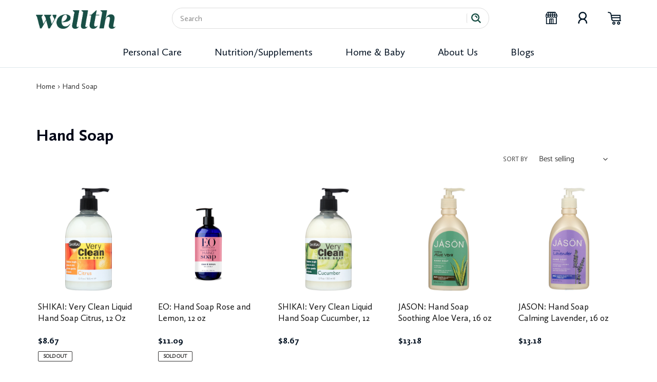

--- FILE ---
content_type: text/html; charset=utf-8
request_url: https://shopwellth.com/collections/hand-soap
body_size: 32593
content:
<!doctype html>
<html class="no-js" lang="en">
<head>
  <meta charset="utf-8">
  <meta http-equiv="X-UA-Compatible" content="IE=edge,chrome=1">
  <meta name="viewport" content="width=device-width,initial-scale=1">
  <meta name="theme-color" content="#194f45">

  <link rel="preconnect" href="https://cdn.shopify.com" crossorigin>
  <link rel="preconnect" href="https://fonts.shopifycdn.com" crossorigin>
  <link rel="preconnect" href="https://monorail-edge.shopifysvc.com"><link rel="preload" href="//shopwellth.com/cdn/shop/t/3/assets/theme.css?v=136619971045174987231617824202" as="style">
  <link rel="preload" as="font" href="//shopwellth.com/cdn/fonts/catamaran/catamaran_n4.97787e924c88922c7d20919761339dda1e5276ad.woff2" type="font/woff2" crossorigin>
  <link rel="preload" as="font" href="//shopwellth.com/cdn/fonts/catamaran/catamaran_n4.97787e924c88922c7d20919761339dda1e5276ad.woff2" type="font/woff2" crossorigin>
  <link rel="preload" as="font" href="//shopwellth.com/cdn/fonts/catamaran/catamaran_n7.c7720328a326501d0a4fcb3373c1ca68129c3c78.woff2" type="font/woff2" crossorigin>
  <link rel="preload" href="//shopwellth.com/cdn/shop/t/3/assets/theme.js?v=140869348110754777901617824203" as="script">
  <link rel="preload" href="//shopwellth.com/cdn/shop/t/3/assets/lazysizes.js?v=63098554868324070131617824195" as="script"><link rel="canonical" href="https://shopwellth.com/collections/hand-soap"><link rel="shortcut icon" href="//shopwellth.com/cdn/shop/files/wellthplus_32x32.png?v=1617863089" type="image/png"><title>Hand Soap
&ndash; Shop Wellth</title><!-- /snippets/social-meta-tags.liquid -->


<meta property="og:site_name" content="Shop Wellth">
<meta property="og:url" content="https://shopwellth.com/collections/hand-soap">
<meta property="og:title" content="Hand Soap">
<meta property="og:type" content="product.group">
<meta property="og:description" content="Shop Wellth"><meta property="og:image" content="http://shopwellth.com/cdn/shop/files/wellth.png?v=1616998619">
  <meta property="og:image:secure_url" content="https://shopwellth.com/cdn/shop/files/wellth.png?v=1616998619">
  <meta property="og:image:width" content="1200">
  <meta property="og:image:height" content="628">


  <meta name="twitter:site" content="@ShopWellth">

<meta name="twitter:card" content="summary_large_image">
<meta name="twitter:title" content="Hand Soap">
<meta name="twitter:description" content="Shop Wellth">

  
<style data-shopify>
:root {
    --color-text: #3a3a3a;
    --color-text-rgb: 58, 58, 58;
    --color-body-text: #333232;
    --color-sale-text: #EA0606;
    --color-small-button-text-border: #3a3a3a;
    --color-text-field: #ffffff;
    --color-text-field-text: #3a3a3a;
    --color-text-field-text-rgb: 58, 58, 58;

    --color-btn-primary: #194f45;
    --color-btn-primary-darker: #0d2823;
    --color-btn-primary-text: #ffffff;

    --color-blankstate: rgba(51, 50, 50, 0.35);
    --color-blankstate-border: rgba(51, 50, 50, 0.2);
    --color-blankstate-background: rgba(51, 50, 50, 0.1);

    --color-text-focus:#606060;
    --color-overlay-text-focus:#e6e6e6;
    --color-btn-primary-focus:#2b8978;
    --color-btn-social-focus:rgba(64, 64, 64, 0.0);
    --color-small-button-text-border-focus:#606060;
    --predictive-search-focus:#f2f2f2;

    --color-body: #ffffff;
    --color-bg: #ffffff;
    --color-bg-rgb: 255, 255, 255;
    --color-bg-alt: rgba(51, 50, 50, 0.05);
    --color-bg-currency-selector: rgba(51, 50, 50, 0.2);

    --color-overlay-title-text: #ffffff;
    --color-image-overlay: #ffffff;
    --color-image-overlay-rgb: 255, 255, 255;--opacity-image-overlay: 0.0;--hover-overlay-opacity: 0.4;

    --color-border: rgba(0,0,0,0);
    --color-border-form: rgba(0,0,0,0);
    --color-border-form-darker: rgba(0, 0, 0, 0.0);

    --svg-select-icon: url(//shopwellth.com/cdn/shop/t/3/assets/ico-select.svg?v=9708592125115738411622141069);
    --slick-img-url: url(//shopwellth.com/cdn/shop/t/3/assets/ajax-loader.gif?v=41356863302472015721617824185);

    --font-weight-body--bold: 700;
    --font-weight-body--bolder: 700;

    --font-stack-header: Catamaran, sans-serif;
    --font-style-header: normal;
    --font-weight-header: 400;

    --font-stack-body: Catamaran, sans-serif;
    --font-style-body: normal;
    --font-weight-body: 400;

    --font-size-header: 26;

    --font-size-base: 15;

    --font-h1-desktop: 35;
    --font-h1-mobile: 32;
    --font-h2-desktop: 20;
    --font-h2-mobile: 18;
    --font-h3-mobile: 20;
    --font-h4-desktop: 17;
    --font-h4-mobile: 15;
    --font-h5-desktop: 15;
    --font-h5-mobile: 13;
    --font-h6-desktop: 14;
    --font-h6-mobile: 12;

    --font-mega-title-large-desktop: 65;

    --font-rich-text-large: 17;
    --font-rich-text-small: 13;

    
--color-video-bg: #f2f2f2;

    
    --global-color-image-loader-primary: rgba(58, 58, 58, 0.06);
    --global-color-image-loader-secondary: rgba(58, 58, 58, 0.12);
  }
</style>


  <style>*,::after,::before{box-sizing:border-box}body{margin:0}body,html{background-color:var(--color-body)}body,button{font-size:calc(var(--font-size-base) * 1px);font-family:var(--font-stack-body);font-style:var(--font-style-body);font-weight:var(--font-weight-body);color:var(--color-text);line-height:1.5}body,button{-webkit-font-smoothing:antialiased;-webkit-text-size-adjust:100%}.border-bottom{border-bottom:1px solid var(--color-border)}.btn--link{background-color:transparent;border:0;margin:0;color:var(--color-text);text-align:left}.text-right{text-align:right}.icon{display:inline-block;width:20px;height:20px;vertical-align:middle;fill:currentColor}.icon__fallback-text,.visually-hidden{position:absolute!important;overflow:hidden;clip:rect(0 0 0 0);height:1px;width:1px;margin:-1px;padding:0;border:0}svg.icon:not(.icon--full-color) circle,svg.icon:not(.icon--full-color) ellipse,svg.icon:not(.icon--full-color) g,svg.icon:not(.icon--full-color) line,svg.icon:not(.icon--full-color) path,svg.icon:not(.icon--full-color) polygon,svg.icon:not(.icon--full-color) polyline,svg.icon:not(.icon--full-color) rect,symbol.icon:not(.icon--full-color) circle,symbol.icon:not(.icon--full-color) ellipse,symbol.icon:not(.icon--full-color) g,symbol.icon:not(.icon--full-color) line,symbol.icon:not(.icon--full-color) path,symbol.icon:not(.icon--full-color) polygon,symbol.icon:not(.icon--full-color) polyline,symbol.icon:not(.icon--full-color) rect{fill:inherit;stroke:inherit}li{list-style:none}.list--inline{padding:0;margin:0}.list--inline>li{display:inline-block;margin-bottom:0;vertical-align:middle}a{color:var(--color-text);text-decoration:none}.h1,.h2,h1,h2{margin:0 0 17.5px;font-family:var(--font-stack-header);font-style:var(--font-style-header);font-weight:var(--font-weight-header);line-height:1.2;overflow-wrap:break-word;word-wrap:break-word}.h1 a,.h2 a,h1 a,h2 a{color:inherit;text-decoration:none;font-weight:inherit}.h1,h1{font-size:calc(((var(--font-h1-desktop))/ (var(--font-size-base))) * 1em);text-transform:none;letter-spacing:0}@media only screen and (max-width:749px){.h1,h1{font-size:calc(((var(--font-h1-mobile))/ (var(--font-size-base))) * 1em)}}.h2,h2{font-size:calc(((var(--font-h2-desktop))/ (var(--font-size-base))) * 1em);text-transform:uppercase;letter-spacing:.1em}@media only screen and (max-width:749px){.h2,h2{font-size:calc(((var(--font-h2-mobile))/ (var(--font-size-base))) * 1em)}}p{color:var(--color-body-text);margin:0 0 19.44444px}@media only screen and (max-width:749px){p{font-size:calc(((var(--font-size-base) - 1)/ (var(--font-size-base))) * 1em)}}p:last-child{margin-bottom:0}@media only screen and (max-width:749px){.small--hide{display:none!important}}.grid{list-style:none;margin:0;padding:0;margin-left:-30px}.grid::after{content:'';display:table;clear:both}@media only screen and (max-width:749px){.grid{margin-left:-22px}}.grid::after{content:'';display:table;clear:both}.grid--no-gutters{margin-left:0}.grid--no-gutters .grid__item{padding-left:0}.grid--table{display:table;table-layout:fixed;width:100%}.grid--table>.grid__item{float:none;display:table-cell;vertical-align:middle}.grid__item{float:left;padding-left:30px;width:100%}@media only screen and (max-width:749px){.grid__item{padding-left:22px}}.grid__item[class*="--push"]{position:relative}@media only screen and (min-width:750px){.medium-up--one-quarter{width:25%}.medium-up--push-one-third{width:33.33%}.medium-up--one-half{width:50%}.medium-up--push-one-third{left:33.33%;position:relative}}.site-header{position:relative;background-color:var(--color-body)}@media only screen and (max-width:749px){.site-header{border-bottom:1px solid var(--color-border)}}@media only screen and (min-width:750px){.site-header{padding:0 55px}.site-header.logo--center{padding-top:30px}}.site-header__logo{margin:15px 0}.logo-align--center .site-header__logo{text-align:center;margin:0 auto}@media only screen and (max-width:749px){.logo-align--center .site-header__logo{text-align:left;margin:15px 0}}@media only screen and (max-width:749px){.site-header__logo{padding-left:22px;text-align:left}.site-header__logo img{margin:0}}.site-header__logo-link{display:inline-block;word-break:break-word}@media only screen and (min-width:750px){.logo-align--center .site-header__logo-link{margin:0 auto}}.site-header__logo-image{display:block}@media only screen and (min-width:750px){.site-header__logo-image{margin:0 auto}}.site-header__logo-image img{width:100%}.site-header__logo-image--centered img{margin:0 auto}.site-header__logo img{display:block}.site-header__icons{position:relative;white-space:nowrap}@media only screen and (max-width:749px){.site-header__icons{width:auto;padding-right:13px}.site-header__icons .btn--link,.site-header__icons .site-header__cart{font-size:calc(((var(--font-size-base))/ (var(--font-size-base))) * 1em)}}.site-header__icons-wrapper{position:relative;display:-webkit-flex;display:-ms-flexbox;display:flex;width:100%;-ms-flex-align:center;-webkit-align-items:center;-moz-align-items:center;-ms-align-items:center;-o-align-items:center;align-items:center;-webkit-justify-content:flex-end;-ms-justify-content:flex-end;justify-content:flex-end}.site-header__account,.site-header__cart,.site-header__search{position:relative}.site-header__search.site-header__icon{display:none}@media only screen and (min-width:1400px){.site-header__search.site-header__icon{display:block}}.site-header__search-toggle{display:block}@media only screen and (min-width:750px){.site-header__account,.site-header__cart{padding:10px 11px}}.site-header__cart-title,.site-header__search-title{position:absolute!important;overflow:hidden;clip:rect(0 0 0 0);height:1px;width:1px;margin:-1px;padding:0;border:0;display:block;vertical-align:middle}.site-header__cart-title{margin-right:3px}.site-header__cart-count{display:flex;align-items:center;justify-content:center;position:absolute;right:.4rem;top:.2rem;font-weight:700;background-color:var(--color-btn-primary);color:var(--color-btn-primary-text);border-radius:50%;min-width:1em;height:1em}.site-header__cart-count span{font-family:HelveticaNeue,"Helvetica Neue",Helvetica,Arial,sans-serif;font-size:calc(11em / 16);line-height:1}@media only screen and (max-width:749px){.site-header__cart-count{top:calc(7em / 16);right:0;border-radius:50%;min-width:calc(19em / 16);height:calc(19em / 16)}}@media only screen and (max-width:749px){.site-header__cart-count span{padding:.25em calc(6em / 16);font-size:12px}}.site-header__menu{display:none}@media only screen and (max-width:749px){.site-header__icon{display:inline-block;vertical-align:middle;padding:10px 11px;margin:0}}@media only screen and (min-width:750px){.site-header__icon .icon-search{margin-right:3px}}.announcement-bar{z-index:10;position:relative;text-align:center;border-bottom:1px solid transparent;padding:2px}.announcement-bar__link{display:block}.announcement-bar__message{display:block;padding:11px 22px;font-size:calc(((16)/ (var(--font-size-base))) * 1em);font-weight:var(--font-weight-header)}@media only screen and (min-width:750px){.announcement-bar__message{padding-left:55px;padding-right:55px}}.site-nav{position:relative;padding:0;text-align:center;margin:25px 0}.site-nav a{padding:3px 10px}.site-nav__link{display:block;white-space:nowrap}.site-nav--centered .site-nav__link{padding-top:0}.site-nav__link .icon-chevron-down{width:calc(8em / 16);height:calc(8em / 16);margin-left:.5rem}.site-nav__label{border-bottom:1px solid transparent}.site-nav__link--active .site-nav__label{border-bottom-color:var(--color-text)}.site-nav__link--button{border:none;background-color:transparent;padding:3px 10px}.site-header__mobile-nav{z-index:11;position:relative;background-color:var(--color-body)}@media only screen and (max-width:749px){.site-header__mobile-nav{display:-webkit-flex;display:-ms-flexbox;display:flex;width:100%;-ms-flex-align:center;-webkit-align-items:center;-moz-align-items:center;-ms-align-items:center;-o-align-items:center;align-items:center}}.mobile-nav--open .icon-close{display:none}.main-content{opacity:0}.main-content .shopify-section{display:none}.main-content .shopify-section:first-child{display:inherit}.critical-hidden{display:none}</style>

  <script>
    window.performance.mark('debut:theme_stylesheet_loaded.start');

    function onLoadStylesheet() {
      performance.mark('debut:theme_stylesheet_loaded.end');
      performance.measure('debut:theme_stylesheet_loaded', 'debut:theme_stylesheet_loaded.start', 'debut:theme_stylesheet_loaded.end');

      var url = "//shopwellth.com/cdn/shop/t/3/assets/theme.css?v=136619971045174987231617824202";
      var link = document.querySelector('link[href="' + url + '"]');
      link.loaded = true;
      link.dispatchEvent(new Event('load'));
    }
  </script>

  <link rel="stylesheet" href="//shopwellth.com/cdn/shop/t/3/assets/theme.css?v=136619971045174987231617824202" type="text/css" media="print" onload="this.media='all';onLoadStylesheet()">

  <style>
    @font-face {
  font-family: Catamaran;
  font-weight: 400;
  font-style: normal;
  font-display: swap;
  src: url("//shopwellth.com/cdn/fonts/catamaran/catamaran_n4.97787e924c88922c7d20919761339dda1e5276ad.woff2") format("woff2"),
       url("//shopwellth.com/cdn/fonts/catamaran/catamaran_n4.cfda140ba68e3253077b759e3de0d67c4d8b231e.woff") format("woff");
}

    @font-face {
  font-family: Catamaran;
  font-weight: 400;
  font-style: normal;
  font-display: swap;
  src: url("//shopwellth.com/cdn/fonts/catamaran/catamaran_n4.97787e924c88922c7d20919761339dda1e5276ad.woff2") format("woff2"),
       url("//shopwellth.com/cdn/fonts/catamaran/catamaran_n4.cfda140ba68e3253077b759e3de0d67c4d8b231e.woff") format("woff");
}

    @font-face {
  font-family: Catamaran;
  font-weight: 700;
  font-style: normal;
  font-display: swap;
  src: url("//shopwellth.com/cdn/fonts/catamaran/catamaran_n7.c7720328a326501d0a4fcb3373c1ca68129c3c78.woff2") format("woff2"),
       url("//shopwellth.com/cdn/fonts/catamaran/catamaran_n7.546366ab8abd7a13c41dd63a25b42966c7f197f4.woff") format("woff");
}

    @font-face {
  font-family: Catamaran;
  font-weight: 700;
  font-style: normal;
  font-display: swap;
  src: url("//shopwellth.com/cdn/fonts/catamaran/catamaran_n7.c7720328a326501d0a4fcb3373c1ca68129c3c78.woff2") format("woff2"),
       url("//shopwellth.com/cdn/fonts/catamaran/catamaran_n7.546366ab8abd7a13c41dd63a25b42966c7f197f4.woff") format("woff");
}

    
    
  </style>

  <script>
    var theme = {
      breakpoints: {
        medium: 750,
        large: 990,
        widescreen: 1400
      },
      strings: {
        addToCart: "Add to cart",
        soldOut: "Sold out",
        unavailable: "Unavailable",
        regularPrice: "Regular price",
        salePrice: "Sale price",
        sale: "Sale",
        fromLowestPrice: "from [price]",
        vendor: "Vendor",
        showMore: "Show More",
        showLess: "Show Less",
        searchFor: "Search for",
        addressError: "Error looking up that address",
        addressNoResults: "No results for that address",
        addressQueryLimit: "You have exceeded the Google API usage limit. Consider upgrading to a \u003ca href=\"https:\/\/developers.google.com\/maps\/premium\/usage-limits\"\u003ePremium Plan\u003c\/a\u003e.",
        authError: "There was a problem authenticating your Google Maps account.",
        newWindow: "Opens in a new window.",
        external: "Opens external website.",
        newWindowExternal: "Opens external website in a new window.",
        removeLabel: "Remove [product]",
        update: "Update",
        quantity: "Quantity",
        discountedTotal: "Discounted total",
        regularTotal: "Regular total",
        priceColumn: "See Price column for discount details.",
        quantityMinimumMessage: "Quantity must be 1 or more",
        cartError: "There was an error while updating your cart. Please try again.",
        removedItemMessage: "Removed \u003cspan class=\"cart__removed-product-details\"\u003e([quantity]) [link]\u003c\/span\u003e from your cart.",
        unitPrice: "Unit price",
        unitPriceSeparator: "per",
        oneCartCount: "1 item",
        otherCartCount: "[count] items",
        quantityLabel: "Quantity: [count]",
        products: "Products",
        loading: "Loading",
        number_of_results: "[result_number] of [results_count]",
        number_of_results_found: "[results_count] results found",
        one_result_found: "1 result found"
      },
      moneyFormat: "${{amount}}",
      moneyFormatWithCurrency: "${{amount}} USD",
      settings: {
        predictiveSearchEnabled: true,
        predictiveSearchShowPrice: false,
        predictiveSearchShowVendor: false
      },
      stylesheet: "//shopwellth.com/cdn/shop/t/3/assets/theme.css?v=136619971045174987231617824202"
    }

    document.documentElement.className = document.documentElement.className.replace('no-js', 'js');
  </script>
  
  <link href="//shopwellth.com/cdn/shop/t/3/assets/custom.css?v=133496639411518246611622007573" rel="stylesheet" type="text/css" media="all" />
<script src="//shopwellth.com/cdn/shop/t/3/assets/theme.js?v=140869348110754777901617824203" defer="defer"></script>
  <script src="//shopwellth.com/cdn/shop/t/3/assets/lazysizes.js?v=63098554868324070131617824195" async="async"></script>

  <link rel="stylesheet" type="text/css" href="https://cdnjs.cloudflare.com/ajax/libs/slick-carousel/1.9.0/slick.css"/>
	<link rel="stylesheet" type="text/css" href="https://cdnjs.cloudflare.com/ajax/libs/slick-carousel/1.9.0/slick-theme.css"/>
	

  
  <script type="text/javascript">
    if (window.MSInputMethodContext && document.documentMode) {
      var scripts = document.getElementsByTagName('script')[0];
      var polyfill = document.createElement("script");
      polyfill.defer = true;
      polyfill.src = "//shopwellth.com/cdn/shop/t/3/assets/ie11CustomProperties.min.js?v=146208399201472936201617824194";

      scripts.parentNode.insertBefore(polyfill, scripts);
    }
  </script>

  <script>window.performance && window.performance.mark && window.performance.mark('shopify.content_for_header.start');</script><meta id="shopify-digital-wallet" name="shopify-digital-wallet" content="/51299385553/digital_wallets/dialog">
<meta name="shopify-checkout-api-token" content="57e9a45daaacffb27c09b15409cd7597">
<meta id="in-context-paypal-metadata" data-shop-id="51299385553" data-venmo-supported="true" data-environment="production" data-locale="en_US" data-paypal-v4="true" data-currency="USD">
<link rel="alternate" type="application/atom+xml" title="Feed" href="/collections/hand-soap.atom" />
<link rel="next" href="/collections/hand-soap?page=2">
<link rel="alternate" type="application/json+oembed" href="https://shopwellth.com/collections/hand-soap.oembed">
<script async="async" src="/checkouts/internal/preloads.js?locale=en-US"></script>
<script id="shopify-features" type="application/json">{"accessToken":"57e9a45daaacffb27c09b15409cd7597","betas":["rich-media-storefront-analytics"],"domain":"shopwellth.com","predictiveSearch":true,"shopId":51299385553,"locale":"en"}</script>
<script>var Shopify = Shopify || {};
Shopify.shop = "shop-wellth.myshopify.com";
Shopify.locale = "en";
Shopify.currency = {"active":"USD","rate":"1.0"};
Shopify.country = "US";
Shopify.theme = {"name":"Copy of Welth","id":121572131025,"schema_name":"Debut","schema_version":"17.9.2","theme_store_id":796,"role":"main"};
Shopify.theme.handle = "null";
Shopify.theme.style = {"id":null,"handle":null};
Shopify.cdnHost = "shopwellth.com/cdn";
Shopify.routes = Shopify.routes || {};
Shopify.routes.root = "/";</script>
<script type="module">!function(o){(o.Shopify=o.Shopify||{}).modules=!0}(window);</script>
<script>!function(o){function n(){var o=[];function n(){o.push(Array.prototype.slice.apply(arguments))}return n.q=o,n}var t=o.Shopify=o.Shopify||{};t.loadFeatures=n(),t.autoloadFeatures=n()}(window);</script>
<script id="shop-js-analytics" type="application/json">{"pageType":"collection"}</script>
<script defer="defer" async type="module" src="//shopwellth.com/cdn/shopifycloud/shop-js/modules/v2/client.init-shop-cart-sync_BT-GjEfc.en.esm.js"></script>
<script defer="defer" async type="module" src="//shopwellth.com/cdn/shopifycloud/shop-js/modules/v2/chunk.common_D58fp_Oc.esm.js"></script>
<script defer="defer" async type="module" src="//shopwellth.com/cdn/shopifycloud/shop-js/modules/v2/chunk.modal_xMitdFEc.esm.js"></script>
<script type="module">
  await import("//shopwellth.com/cdn/shopifycloud/shop-js/modules/v2/client.init-shop-cart-sync_BT-GjEfc.en.esm.js");
await import("//shopwellth.com/cdn/shopifycloud/shop-js/modules/v2/chunk.common_D58fp_Oc.esm.js");
await import("//shopwellth.com/cdn/shopifycloud/shop-js/modules/v2/chunk.modal_xMitdFEc.esm.js");

  window.Shopify.SignInWithShop?.initShopCartSync?.({"fedCMEnabled":true,"windoidEnabled":true});

</script>
<script>(function() {
  var isLoaded = false;
  function asyncLoad() {
    if (isLoaded) return;
    isLoaded = true;
    var urls = ["https:\/\/assets.smartwishlist.webmarked.net\/static\/v6\/smartwishlist.js?shop=shop-wellth.myshopify.com","https:\/\/instafeed.nfcube.com\/cdn\/820af41e2f44e7e524f4ec25647f7f82.js?shop=shop-wellth.myshopify.com"];
    for (var i = 0; i < urls.length; i++) {
      var s = document.createElement('script');
      s.type = 'text/javascript';
      s.async = true;
      s.src = urls[i];
      var x = document.getElementsByTagName('script')[0];
      x.parentNode.insertBefore(s, x);
    }
  };
  if(window.attachEvent) {
    window.attachEvent('onload', asyncLoad);
  } else {
    window.addEventListener('load', asyncLoad, false);
  }
})();</script>
<script id="__st">var __st={"a":51299385553,"offset":-18000,"reqid":"9c5d0c33-63c0-48ca-a4fd-3bdf68db5696-1769529234","pageurl":"shopwellth.com\/collections\/hand-soap","u":"741bcb6dd093","p":"collection","rtyp":"collection","rid":265006940369};</script>
<script>window.ShopifyPaypalV4VisibilityTracking = true;</script>
<script id="captcha-bootstrap">!function(){'use strict';const t='contact',e='account',n='new_comment',o=[[t,t],['blogs',n],['comments',n],[t,'customer']],c=[[e,'customer_login'],[e,'guest_login'],[e,'recover_customer_password'],[e,'create_customer']],r=t=>t.map((([t,e])=>`form[action*='/${t}']:not([data-nocaptcha='true']) input[name='form_type'][value='${e}']`)).join(','),a=t=>()=>t?[...document.querySelectorAll(t)].map((t=>t.form)):[];function s(){const t=[...o],e=r(t);return a(e)}const i='password',u='form_key',d=['recaptcha-v3-token','g-recaptcha-response','h-captcha-response',i],f=()=>{try{return window.sessionStorage}catch{return}},m='__shopify_v',_=t=>t.elements[u];function p(t,e,n=!1){try{const o=window.sessionStorage,c=JSON.parse(o.getItem(e)),{data:r}=function(t){const{data:e,action:n}=t;return t[m]||n?{data:e,action:n}:{data:t,action:n}}(c);for(const[e,n]of Object.entries(r))t.elements[e]&&(t.elements[e].value=n);n&&o.removeItem(e)}catch(o){console.error('form repopulation failed',{error:o})}}const l='form_type',E='cptcha';function T(t){t.dataset[E]=!0}const w=window,h=w.document,L='Shopify',v='ce_forms',y='captcha';let A=!1;((t,e)=>{const n=(g='f06e6c50-85a8-45c8-87d0-21a2b65856fe',I='https://cdn.shopify.com/shopifycloud/storefront-forms-hcaptcha/ce_storefront_forms_captcha_hcaptcha.v1.5.2.iife.js',D={infoText:'Protected by hCaptcha',privacyText:'Privacy',termsText:'Terms'},(t,e,n)=>{const o=w[L][v],c=o.bindForm;if(c)return c(t,g,e,D).then(n);var r;o.q.push([[t,g,e,D],n]),r=I,A||(h.body.append(Object.assign(h.createElement('script'),{id:'captcha-provider',async:!0,src:r})),A=!0)});var g,I,D;w[L]=w[L]||{},w[L][v]=w[L][v]||{},w[L][v].q=[],w[L][y]=w[L][y]||{},w[L][y].protect=function(t,e){n(t,void 0,e),T(t)},Object.freeze(w[L][y]),function(t,e,n,w,h,L){const[v,y,A,g]=function(t,e,n){const i=e?o:[],u=t?c:[],d=[...i,...u],f=r(d),m=r(i),_=r(d.filter((([t,e])=>n.includes(e))));return[a(f),a(m),a(_),s()]}(w,h,L),I=t=>{const e=t.target;return e instanceof HTMLFormElement?e:e&&e.form},D=t=>v().includes(t);t.addEventListener('submit',(t=>{const e=I(t);if(!e)return;const n=D(e)&&!e.dataset.hcaptchaBound&&!e.dataset.recaptchaBound,o=_(e),c=g().includes(e)&&(!o||!o.value);(n||c)&&t.preventDefault(),c&&!n&&(function(t){try{if(!f())return;!function(t){const e=f();if(!e)return;const n=_(t);if(!n)return;const o=n.value;o&&e.removeItem(o)}(t);const e=Array.from(Array(32),(()=>Math.random().toString(36)[2])).join('');!function(t,e){_(t)||t.append(Object.assign(document.createElement('input'),{type:'hidden',name:u})),t.elements[u].value=e}(t,e),function(t,e){const n=f();if(!n)return;const o=[...t.querySelectorAll(`input[type='${i}']`)].map((({name:t})=>t)),c=[...d,...o],r={};for(const[a,s]of new FormData(t).entries())c.includes(a)||(r[a]=s);n.setItem(e,JSON.stringify({[m]:1,action:t.action,data:r}))}(t,e)}catch(e){console.error('failed to persist form',e)}}(e),e.submit())}));const S=(t,e)=>{t&&!t.dataset[E]&&(n(t,e.some((e=>e===t))),T(t))};for(const o of['focusin','change'])t.addEventListener(o,(t=>{const e=I(t);D(e)&&S(e,y())}));const B=e.get('form_key'),M=e.get(l),P=B&&M;t.addEventListener('DOMContentLoaded',(()=>{const t=y();if(P)for(const e of t)e.elements[l].value===M&&p(e,B);[...new Set([...A(),...v().filter((t=>'true'===t.dataset.shopifyCaptcha))])].forEach((e=>S(e,t)))}))}(h,new URLSearchParams(w.location.search),n,t,e,['guest_login'])})(!0,!0)}();</script>
<script integrity="sha256-4kQ18oKyAcykRKYeNunJcIwy7WH5gtpwJnB7kiuLZ1E=" data-source-attribution="shopify.loadfeatures" defer="defer" src="//shopwellth.com/cdn/shopifycloud/storefront/assets/storefront/load_feature-a0a9edcb.js" crossorigin="anonymous"></script>
<script data-source-attribution="shopify.dynamic_checkout.dynamic.init">var Shopify=Shopify||{};Shopify.PaymentButton=Shopify.PaymentButton||{isStorefrontPortableWallets:!0,init:function(){window.Shopify.PaymentButton.init=function(){};var t=document.createElement("script");t.src="https://shopwellth.com/cdn/shopifycloud/portable-wallets/latest/portable-wallets.en.js",t.type="module",document.head.appendChild(t)}};
</script>
<script data-source-attribution="shopify.dynamic_checkout.buyer_consent">
  function portableWalletsHideBuyerConsent(e){var t=document.getElementById("shopify-buyer-consent"),n=document.getElementById("shopify-subscription-policy-button");t&&n&&(t.classList.add("hidden"),t.setAttribute("aria-hidden","true"),n.removeEventListener("click",e))}function portableWalletsShowBuyerConsent(e){var t=document.getElementById("shopify-buyer-consent"),n=document.getElementById("shopify-subscription-policy-button");t&&n&&(t.classList.remove("hidden"),t.removeAttribute("aria-hidden"),n.addEventListener("click",e))}window.Shopify?.PaymentButton&&(window.Shopify.PaymentButton.hideBuyerConsent=portableWalletsHideBuyerConsent,window.Shopify.PaymentButton.showBuyerConsent=portableWalletsShowBuyerConsent);
</script>
<script data-source-attribution="shopify.dynamic_checkout.cart.bootstrap">document.addEventListener("DOMContentLoaded",(function(){function t(){return document.querySelector("shopify-accelerated-checkout-cart, shopify-accelerated-checkout")}if(t())Shopify.PaymentButton.init();else{new MutationObserver((function(e,n){t()&&(Shopify.PaymentButton.init(),n.disconnect())})).observe(document.body,{childList:!0,subtree:!0})}}));
</script>
<link id="shopify-accelerated-checkout-styles" rel="stylesheet" media="screen" href="https://shopwellth.com/cdn/shopifycloud/portable-wallets/latest/accelerated-checkout-backwards-compat.css" crossorigin="anonymous">
<style id="shopify-accelerated-checkout-cart">
        #shopify-buyer-consent {
  margin-top: 1em;
  display: inline-block;
  width: 100%;
}

#shopify-buyer-consent.hidden {
  display: none;
}

#shopify-subscription-policy-button {
  background: none;
  border: none;
  padding: 0;
  text-decoration: underline;
  font-size: inherit;
  cursor: pointer;
}

#shopify-subscription-policy-button::before {
  box-shadow: none;
}

      </style>

<script>window.performance && window.performance.mark && window.performance.mark('shopify.content_for_header.end');</script>
<script src="https://cdn.shopify.com/extensions/019b97b0-6350-7631-8123-95494b086580/socialwidget-instafeed-78/assets/social-widget.min.js" type="text/javascript" defer="defer"></script>
<link href="https://monorail-edge.shopifysvc.com" rel="dns-prefetch">
<script>(function(){if ("sendBeacon" in navigator && "performance" in window) {try {var session_token_from_headers = performance.getEntriesByType('navigation')[0].serverTiming.find(x => x.name == '_s').description;} catch {var session_token_from_headers = undefined;}var session_cookie_matches = document.cookie.match(/_shopify_s=([^;]*)/);var session_token_from_cookie = session_cookie_matches && session_cookie_matches.length === 2 ? session_cookie_matches[1] : "";var session_token = session_token_from_headers || session_token_from_cookie || "";function handle_abandonment_event(e) {var entries = performance.getEntries().filter(function(entry) {return /monorail-edge.shopifysvc.com/.test(entry.name);});if (!window.abandonment_tracked && entries.length === 0) {window.abandonment_tracked = true;var currentMs = Date.now();var navigation_start = performance.timing.navigationStart;var payload = {shop_id: 51299385553,url: window.location.href,navigation_start,duration: currentMs - navigation_start,session_token,page_type: "collection"};window.navigator.sendBeacon("https://monorail-edge.shopifysvc.com/v1/produce", JSON.stringify({schema_id: "online_store_buyer_site_abandonment/1.1",payload: payload,metadata: {event_created_at_ms: currentMs,event_sent_at_ms: currentMs}}));}}window.addEventListener('pagehide', handle_abandonment_event);}}());</script>
<script id="web-pixels-manager-setup">(function e(e,d,r,n,o){if(void 0===o&&(o={}),!Boolean(null===(a=null===(i=window.Shopify)||void 0===i?void 0:i.analytics)||void 0===a?void 0:a.replayQueue)){var i,a;window.Shopify=window.Shopify||{};var t=window.Shopify;t.analytics=t.analytics||{};var s=t.analytics;s.replayQueue=[],s.publish=function(e,d,r){return s.replayQueue.push([e,d,r]),!0};try{self.performance.mark("wpm:start")}catch(e){}var l=function(){var e={modern:/Edge?\/(1{2}[4-9]|1[2-9]\d|[2-9]\d{2}|\d{4,})\.\d+(\.\d+|)|Firefox\/(1{2}[4-9]|1[2-9]\d|[2-9]\d{2}|\d{4,})\.\d+(\.\d+|)|Chrom(ium|e)\/(9{2}|\d{3,})\.\d+(\.\d+|)|(Maci|X1{2}).+ Version\/(15\.\d+|(1[6-9]|[2-9]\d|\d{3,})\.\d+)([,.]\d+|)( \(\w+\)|)( Mobile\/\w+|) Safari\/|Chrome.+OPR\/(9{2}|\d{3,})\.\d+\.\d+|(CPU[ +]OS|iPhone[ +]OS|CPU[ +]iPhone|CPU IPhone OS|CPU iPad OS)[ +]+(15[._]\d+|(1[6-9]|[2-9]\d|\d{3,})[._]\d+)([._]\d+|)|Android:?[ /-](13[3-9]|1[4-9]\d|[2-9]\d{2}|\d{4,})(\.\d+|)(\.\d+|)|Android.+Firefox\/(13[5-9]|1[4-9]\d|[2-9]\d{2}|\d{4,})\.\d+(\.\d+|)|Android.+Chrom(ium|e)\/(13[3-9]|1[4-9]\d|[2-9]\d{2}|\d{4,})\.\d+(\.\d+|)|SamsungBrowser\/([2-9]\d|\d{3,})\.\d+/,legacy:/Edge?\/(1[6-9]|[2-9]\d|\d{3,})\.\d+(\.\d+|)|Firefox\/(5[4-9]|[6-9]\d|\d{3,})\.\d+(\.\d+|)|Chrom(ium|e)\/(5[1-9]|[6-9]\d|\d{3,})\.\d+(\.\d+|)([\d.]+$|.*Safari\/(?![\d.]+ Edge\/[\d.]+$))|(Maci|X1{2}).+ Version\/(10\.\d+|(1[1-9]|[2-9]\d|\d{3,})\.\d+)([,.]\d+|)( \(\w+\)|)( Mobile\/\w+|) Safari\/|Chrome.+OPR\/(3[89]|[4-9]\d|\d{3,})\.\d+\.\d+|(CPU[ +]OS|iPhone[ +]OS|CPU[ +]iPhone|CPU IPhone OS|CPU iPad OS)[ +]+(10[._]\d+|(1[1-9]|[2-9]\d|\d{3,})[._]\d+)([._]\d+|)|Android:?[ /-](13[3-9]|1[4-9]\d|[2-9]\d{2}|\d{4,})(\.\d+|)(\.\d+|)|Mobile Safari.+OPR\/([89]\d|\d{3,})\.\d+\.\d+|Android.+Firefox\/(13[5-9]|1[4-9]\d|[2-9]\d{2}|\d{4,})\.\d+(\.\d+|)|Android.+Chrom(ium|e)\/(13[3-9]|1[4-9]\d|[2-9]\d{2}|\d{4,})\.\d+(\.\d+|)|Android.+(UC? ?Browser|UCWEB|U3)[ /]?(15\.([5-9]|\d{2,})|(1[6-9]|[2-9]\d|\d{3,})\.\d+)\.\d+|SamsungBrowser\/(5\.\d+|([6-9]|\d{2,})\.\d+)|Android.+MQ{2}Browser\/(14(\.(9|\d{2,})|)|(1[5-9]|[2-9]\d|\d{3,})(\.\d+|))(\.\d+|)|K[Aa][Ii]OS\/(3\.\d+|([4-9]|\d{2,})\.\d+)(\.\d+|)/},d=e.modern,r=e.legacy,n=navigator.userAgent;return n.match(d)?"modern":n.match(r)?"legacy":"unknown"}(),u="modern"===l?"modern":"legacy",c=(null!=n?n:{modern:"",legacy:""})[u],f=function(e){return[e.baseUrl,"/wpm","/b",e.hashVersion,"modern"===e.buildTarget?"m":"l",".js"].join("")}({baseUrl:d,hashVersion:r,buildTarget:u}),m=function(e){var d=e.version,r=e.bundleTarget,n=e.surface,o=e.pageUrl,i=e.monorailEndpoint;return{emit:function(e){var a=e.status,t=e.errorMsg,s=(new Date).getTime(),l=JSON.stringify({metadata:{event_sent_at_ms:s},events:[{schema_id:"web_pixels_manager_load/3.1",payload:{version:d,bundle_target:r,page_url:o,status:a,surface:n,error_msg:t},metadata:{event_created_at_ms:s}}]});if(!i)return console&&console.warn&&console.warn("[Web Pixels Manager] No Monorail endpoint provided, skipping logging."),!1;try{return self.navigator.sendBeacon.bind(self.navigator)(i,l)}catch(e){}var u=new XMLHttpRequest;try{return u.open("POST",i,!0),u.setRequestHeader("Content-Type","text/plain"),u.send(l),!0}catch(e){return console&&console.warn&&console.warn("[Web Pixels Manager] Got an unhandled error while logging to Monorail."),!1}}}}({version:r,bundleTarget:l,surface:e.surface,pageUrl:self.location.href,monorailEndpoint:e.monorailEndpoint});try{o.browserTarget=l,function(e){var d=e.src,r=e.async,n=void 0===r||r,o=e.onload,i=e.onerror,a=e.sri,t=e.scriptDataAttributes,s=void 0===t?{}:t,l=document.createElement("script"),u=document.querySelector("head"),c=document.querySelector("body");if(l.async=n,l.src=d,a&&(l.integrity=a,l.crossOrigin="anonymous"),s)for(var f in s)if(Object.prototype.hasOwnProperty.call(s,f))try{l.dataset[f]=s[f]}catch(e){}if(o&&l.addEventListener("load",o),i&&l.addEventListener("error",i),u)u.appendChild(l);else{if(!c)throw new Error("Did not find a head or body element to append the script");c.appendChild(l)}}({src:f,async:!0,onload:function(){if(!function(){var e,d;return Boolean(null===(d=null===(e=window.Shopify)||void 0===e?void 0:e.analytics)||void 0===d?void 0:d.initialized)}()){var d=window.webPixelsManager.init(e)||void 0;if(d){var r=window.Shopify.analytics;r.replayQueue.forEach((function(e){var r=e[0],n=e[1],o=e[2];d.publishCustomEvent(r,n,o)})),r.replayQueue=[],r.publish=d.publishCustomEvent,r.visitor=d.visitor,r.initialized=!0}}},onerror:function(){return m.emit({status:"failed",errorMsg:"".concat(f," has failed to load")})},sri:function(e){var d=/^sha384-[A-Za-z0-9+/=]+$/;return"string"==typeof e&&d.test(e)}(c)?c:"",scriptDataAttributes:o}),m.emit({status:"loading"})}catch(e){m.emit({status:"failed",errorMsg:(null==e?void 0:e.message)||"Unknown error"})}}})({shopId: 51299385553,storefrontBaseUrl: "https://shopwellth.com",extensionsBaseUrl: "https://extensions.shopifycdn.com/cdn/shopifycloud/web-pixels-manager",monorailEndpoint: "https://monorail-edge.shopifysvc.com/unstable/produce_batch",surface: "storefront-renderer",enabledBetaFlags: ["2dca8a86"],webPixelsConfigList: [{"id":"218530001","configuration":"{\"config\":\"{\\\"pixel_id\\\":\\\"G-FPBGDNSL56\\\",\\\"gtag_events\\\":[{\\\"type\\\":\\\"purchase\\\",\\\"action_label\\\":\\\"G-FPBGDNSL56\\\"},{\\\"type\\\":\\\"page_view\\\",\\\"action_label\\\":\\\"G-FPBGDNSL56\\\"},{\\\"type\\\":\\\"view_item\\\",\\\"action_label\\\":\\\"G-FPBGDNSL56\\\"},{\\\"type\\\":\\\"search\\\",\\\"action_label\\\":\\\"G-FPBGDNSL56\\\"},{\\\"type\\\":\\\"add_to_cart\\\",\\\"action_label\\\":\\\"G-FPBGDNSL56\\\"},{\\\"type\\\":\\\"begin_checkout\\\",\\\"action_label\\\":\\\"G-FPBGDNSL56\\\"},{\\\"type\\\":\\\"add_payment_info\\\",\\\"action_label\\\":\\\"G-FPBGDNSL56\\\"}],\\\"enable_monitoring_mode\\\":false}\"}","eventPayloadVersion":"v1","runtimeContext":"OPEN","scriptVersion":"b2a88bafab3e21179ed38636efcd8a93","type":"APP","apiClientId":1780363,"privacyPurposes":[],"dataSharingAdjustments":{"protectedCustomerApprovalScopes":["read_customer_address","read_customer_email","read_customer_name","read_customer_personal_data","read_customer_phone"]}},{"id":"38568145","eventPayloadVersion":"v1","runtimeContext":"LAX","scriptVersion":"1","type":"CUSTOM","privacyPurposes":["ANALYTICS"],"name":"Google Analytics tag (migrated)"},{"id":"shopify-app-pixel","configuration":"{}","eventPayloadVersion":"v1","runtimeContext":"STRICT","scriptVersion":"0450","apiClientId":"shopify-pixel","type":"APP","privacyPurposes":["ANALYTICS","MARKETING"]},{"id":"shopify-custom-pixel","eventPayloadVersion":"v1","runtimeContext":"LAX","scriptVersion":"0450","apiClientId":"shopify-pixel","type":"CUSTOM","privacyPurposes":["ANALYTICS","MARKETING"]}],isMerchantRequest: false,initData: {"shop":{"name":"Shop Wellth","paymentSettings":{"currencyCode":"USD"},"myshopifyDomain":"shop-wellth.myshopify.com","countryCode":"US","storefrontUrl":"https:\/\/shopwellth.com"},"customer":null,"cart":null,"checkout":null,"productVariants":[],"purchasingCompany":null},},"https://shopwellth.com/cdn","fcfee988w5aeb613cpc8e4bc33m6693e112",{"modern":"","legacy":""},{"shopId":"51299385553","storefrontBaseUrl":"https:\/\/shopwellth.com","extensionBaseUrl":"https:\/\/extensions.shopifycdn.com\/cdn\/shopifycloud\/web-pixels-manager","surface":"storefront-renderer","enabledBetaFlags":"[\"2dca8a86\"]","isMerchantRequest":"false","hashVersion":"fcfee988w5aeb613cpc8e4bc33m6693e112","publish":"custom","events":"[[\"page_viewed\",{}],[\"collection_viewed\",{\"collection\":{\"id\":\"265006940369\",\"title\":\"Hand Soap\",\"productVariants\":[{\"price\":{\"amount\":8.67,\"currencyCode\":\"USD\"},\"product\":{\"title\":\"SHIKAI: Very Clean Liquid Hand Soap Citrus, 12 Oz\",\"vendor\":\"SHIKAI\",\"id\":\"6589707616465\",\"untranslatedTitle\":\"SHIKAI: Very Clean Liquid Hand Soap Citrus, 12 Oz\",\"url\":\"\/products\/081738373017-shikai-very-clean-liquid-hand-soap-citrus-12-oz\",\"type\":\"\"},\"id\":\"39497964191953\",\"image\":{\"src\":\"\/\/shopwellth.com\/cdn\/shop\/products\/081738373017_C1N1.jpg?v=1619203368\"},\"sku\":\"KHFM00896357\",\"title\":\"Default Title\",\"untranslatedTitle\":\"Default Title\"},{\"price\":{\"amount\":11.09,\"currencyCode\":\"USD\"},\"product\":{\"title\":\"EO: Hand Soap Rose and Lemon, 12 oz\",\"vendor\":\"EO ESSENTIAL OILS\",\"id\":\"6589593714897\",\"untranslatedTitle\":\"EO: Hand Soap Rose and Lemon, 12 oz\",\"url\":\"\/products\/636874121734-eo-hand-soap-rose-and-lemon-12-oz\",\"type\":\"\"},\"id\":\"39497770467537\",\"image\":{\"src\":\"\/\/shopwellth.com\/cdn\/shop\/products\/sku_121734_size_12-fl-oz_01_1024x_6b5d5ab2-0092-4322-912e-b9b2d494adab.png?v=1619200826\"},\"sku\":\"KHLV00333681\",\"title\":\"Default Title\",\"untranslatedTitle\":\"Default Title\"},{\"price\":{\"amount\":8.67,\"currencyCode\":\"USD\"},\"product\":{\"title\":\"SHIKAI: Very Clean Liquid Hand Soap Cucumber, 12 Oz\",\"vendor\":\"SHIKAI\",\"id\":\"6589707714769\",\"untranslatedTitle\":\"SHIKAI: Very Clean Liquid Hand Soap Cucumber, 12 Oz\",\"url\":\"\/products\/081738373024-shikai-very-clean-liquid-hand-soap-cucumber-12-oz\",\"type\":\"\"},\"id\":\"39497964290257\",\"image\":{\"src\":\"\/\/shopwellth.com\/cdn\/shop\/products\/081738373024_C1N1.jpg?v=1619203370\"},\"sku\":\"KHFM00896365\",\"title\":\"Default Title\",\"untranslatedTitle\":\"Default Title\"},{\"price\":{\"amount\":13.18,\"currencyCode\":\"USD\"},\"product\":{\"title\":\"JASON: Hand Soap Soothing Aloe Vera, 16 oz\",\"vendor\":\"JASON\",\"id\":\"6589705879761\",\"untranslatedTitle\":\"JASON: Hand Soap Soothing Aloe Vera, 16 oz\",\"url\":\"\/products\/078522020059-jason-hand-soap-soothing-aloe-vera-16-oz\",\"type\":\"\"},\"id\":\"39497962488017\",\"image\":{\"src\":\"\/\/shopwellth.com\/cdn\/shop\/products\/078522020059_C1N1.jpg?v=1619203342\"},\"sku\":\"KHFM00511394\",\"title\":\"Default Title\",\"untranslatedTitle\":\"Default Title\"},{\"price\":{\"amount\":13.18,\"currencyCode\":\"USD\"},\"product\":{\"title\":\"JASON: Hand Soap Calming Lavender, 16 oz\",\"vendor\":\"JASON\",\"id\":\"6589705552081\",\"untranslatedTitle\":\"JASON: Hand Soap Calming Lavender, 16 oz\",\"url\":\"\/products\/078522020257-jason-hand-soap-calming-lavender-16-oz\",\"type\":\"\"},\"id\":\"39497962160337\",\"image\":{\"src\":\"\/\/shopwellth.com\/cdn\/shop\/products\/078522020257_C1N1.jpg?v=1619203338\"},\"sku\":\"KHFM00513713\",\"title\":\"Default Title\",\"untranslatedTitle\":\"Default Title\"},{\"price\":{\"amount\":7.22,\"currencyCode\":\"USD\"},\"product\":{\"title\":\"EVERYONE: Meyer Lemon + Mandarin Hand Soap, 12.75 oz\",\"vendor\":\"EO ESSENTIAL OILS\",\"id\":\"6589705453777\",\"untranslatedTitle\":\"EVERYONE: Meyer Lemon + Mandarin Hand Soap, 12.75 oz\",\"url\":\"\/products\/636874220826-everyone-meyer-lemon-mandarin-hand-soap-12-75-oz\",\"type\":\"\"},\"id\":\"39497962062033\",\"image\":{\"src\":\"\/\/shopwellth.com\/cdn\/shop\/products\/636874220826_C1N1_1.jpg?v=1619203336\"},\"sku\":\"KHFM00206037\",\"title\":\"Default Title\",\"untranslatedTitle\":\"Default Title\"},{\"price\":{\"amount\":10.82,\"currencyCode\":\"USD\"},\"product\":{\"title\":\"EO: Hand Soap Peppermint Tea Tree, 12 oz\",\"vendor\":\"EO ESSENTIAL OILS\",\"id\":\"6589704929489\",\"untranslatedTitle\":\"EO: Hand Soap Peppermint Tea Tree, 12 oz\",\"url\":\"\/products\/636874120126-eo-hand-soap-peppermint-tea-tree-12-oz\",\"type\":\"\"},\"id\":\"39497961537745\",\"image\":{\"src\":\"\/\/shopwellth.com\/cdn\/shop\/products\/636874120126_C1N1.jpg?v=1619203329\"},\"sku\":\"KHFM00000703\",\"title\":\"Default Title\",\"untranslatedTitle\":\"Default Title\"},{\"price\":{\"amount\":6.56,\"currencyCode\":\"USD\"},\"product\":{\"title\":\"METHOD HOME CARE: Green Tea + Aloe Vera Hand Wash, 12 oz\",\"vendor\":\"METHOD\",\"id\":\"6589593977041\",\"untranslatedTitle\":\"METHOD HOME CARE: Green Tea + Aloe Vera Hand Wash, 12 oz\",\"url\":\"\/products\/817939000335-method-home-care-green-tea-aloe-vera-hand-wash-12-oz\",\"type\":\"\"},\"id\":\"39497771385041\",\"image\":{\"src\":\"\/\/shopwellth.com\/cdn\/shop\/products\/aloehand_1_01658b0f-6df8-4f87-867b-2277ad477e72.jpg?v=1619200828\"},\"sku\":\"KHCH00319491\",\"title\":\"Default Title\",\"untranslatedTitle\":\"Default Title\"},{\"price\":{\"amount\":2.95,\"currencyCode\":\"USD\"},\"product\":{\"title\":\"EVERYONE: 3-in-1 Vanilla + Lavender Soap Travel Size, 2 fo\",\"vendor\":\"Everyone\",\"id\":\"6589717086417\",\"untranslatedTitle\":\"EVERYONE: 3-in-1 Vanilla + Lavender Soap Travel Size, 2 fo\",\"url\":\"\/products\/636874226507-everyone-3-in-1-vanilla-lavender-soap-travel-size-2-fo\",\"type\":\"\"},\"id\":\"39497973727441\",\"image\":{\"src\":\"\/\/shopwellth.com\/cdn\/shop\/products\/khlv00354300_-_front.jpg?v=1619203502\"},\"sku\":\"KHLV00354300\",\"title\":\"Default Title\",\"untranslatedTitle\":\"Default Title\"},{\"price\":{\"amount\":13.38,\"currencyCode\":\"USD\"},\"product\":{\"title\":\"DR. BRONNER'S: 4-in-1 Sugar Peppermint Organic Pump Soap, 12 oz\",\"vendor\":\"DR BRONNERS\",\"id\":\"6589716955345\",\"untranslatedTitle\":\"DR. BRONNER'S: 4-in-1 Sugar Peppermint Organic Pump Soap, 12 oz\",\"url\":\"\/products\/018787950029-dr-bronner-s-4-in-1-sugar-peppermint-organic-pump-soap-12-oz\",\"type\":\"\"},\"id\":\"39497973596369\",\"image\":{\"src\":\"\/\/shopwellth.com\/cdn\/shop\/products\/018787950029_C1N1_2.jpg?v=1619203501\"},\"sku\":\"KHFM00173674\",\"title\":\"Default Title\",\"untranslatedTitle\":\"Default Title\"},{\"price\":{\"amount\":21.69,\"currencyCode\":\"USD\"},\"product\":{\"title\":\"DESERT ESSENCE: Castile Liquid Soap with Eco-Harvest Tea Tree Oil, 32 oz\",\"vendor\":\"DESERT ESSENCE\",\"id\":\"6589716725969\",\"untranslatedTitle\":\"DESERT ESSENCE: Castile Liquid Soap with Eco-Harvest Tea Tree Oil, 32 oz\",\"url\":\"\/products\/718334221120-desert-essence-castile-liquid-soap-with-eco-harvest-tea-tree-oil-32-oz\",\"type\":\"\"},\"id\":\"39497973366993\",\"image\":{\"src\":\"\/\/shopwellth.com\/cdn\/shop\/products\/KHNB_KHNB00863522_718334221120.jpg?v=1619203497\"},\"sku\":\"KHFM00312561\",\"title\":\"Default Title\",\"untranslatedTitle\":\"Default Title\"},{\"price\":{\"amount\":12.47,\"currencyCode\":\"USD\"},\"product\":{\"title\":\"MRS. MEYER'S CLEAN DAY: Liquid Hand Soap Refill Lavender Scent, 33 oz\",\"vendor\":\"MRS MEYERS CLEAN DAY\",\"id\":\"6589716496593\",\"untranslatedTitle\":\"MRS. MEYER'S CLEAN DAY: Liquid Hand Soap Refill Lavender Scent, 33 oz\",\"url\":\"\/products\/808124111639-mrs-meyer-s-clean-day-liquid-hand-soap-refill-lavender-scent-33-oz\",\"type\":\"\"},\"id\":\"39497973104849\",\"image\":{\"src\":\"\/\/shopwellth.com\/cdn\/shop\/products\/808124111639_C1N1.jpg?v=1619203494\"},\"sku\":\"KHFM00100177\",\"title\":\"Default Title\",\"untranslatedTitle\":\"Default Title\"},{\"price\":{\"amount\":7.04,\"currencyCode\":\"USD\"},\"product\":{\"title\":\"MRS. MEYER'S CLEAN DAY: Liquid Hand Soap Parsley Scent, 12.5 oz\",\"vendor\":\"MRS MEYERS CLEAN DAY\",\"id\":\"6589716398289\",\"untranslatedTitle\":\"MRS. MEYER'S CLEAN DAY: Liquid Hand Soap Parsley Scent, 12.5 oz\",\"url\":\"\/products\/808124174467-mrs-meyer-s-clean-day-liquid-hand-soap-parsley-scent-12-5-oz\",\"type\":\"\"},\"id\":\"39497973006545\",\"image\":{\"src\":\"\/\/shopwellth.com\/cdn\/shop\/products\/808124174467_C1N1.jpg?v=1619203493\"},\"sku\":\"KHFM00046047\",\"title\":\"Default Title\",\"untranslatedTitle\":\"Default Title\"},{\"price\":{\"amount\":7.22,\"currencyCode\":\"USD\"},\"product\":{\"title\":\"EVERYONE: Spearmint + Lemongrass Hand Soap, 12.75 oz\",\"vendor\":\"EO ESSENTIAL OILS\",\"id\":\"6589716267217\",\"untranslatedTitle\":\"EVERYONE: Spearmint + Lemongrass Hand Soap, 12.75 oz\",\"url\":\"\/products\/636874220840-everyone-spearmint-lemongrass-hand-soap-12-75-oz\",\"type\":\"\"},\"id\":\"39497972875473\",\"image\":{\"src\":\"\/\/shopwellth.com\/cdn\/shop\/products\/636874220840_C1N1_1.jpg?v=1619203491\"},\"sku\":\"KHFM00206052\",\"title\":\"Default Title\",\"untranslatedTitle\":\"Default Title\"},{\"price\":{\"amount\":14.45,\"currencyCode\":\"USD\"},\"product\":{\"title\":\"EVERYONE: Meyer Lemon \u0026 Mandarin Hand Soap Refill, 32 oz\",\"vendor\":\"EVERYONE\",\"id\":\"6589716070609\",\"untranslatedTitle\":\"EVERYONE: Meyer Lemon \u0026 Mandarin Hand Soap Refill, 32 oz\",\"url\":\"\/products\/636874224916-everyone-meyer-lemon-mandarin-hand-soap-refill-32-oz\",\"type\":\"\"},\"id\":\"39497972678865\",\"image\":{\"src\":\"\/\/shopwellth.com\/cdn\/shop\/products\/636874224916_C1N1.jpg?v=1619203488\"},\"sku\":\"KHCH00342249\",\"title\":\"Default Title\",\"untranslatedTitle\":\"Default Title\"},{\"price\":{\"amount\":6.16,\"currencyCode\":\"USD\"},\"product\":{\"title\":\"EVERYONE: Cinnamon + Coconut Hand Soap, 12.75 oz\",\"vendor\":\"Everyone\",\"id\":\"6589715841233\",\"untranslatedTitle\":\"EVERYONE: Cinnamon + Coconut Hand Soap, 12.75 oz\",\"url\":\"\/products\/636874226002-everyone-cinnamon-coconut-hand-soap-12-75-oz\",\"type\":\"\"},\"id\":\"39497972449489\",\"image\":{\"src\":\"\/\/shopwellth.com\/cdn\/shop\/products\/khlv00346592.png?v=1619203485\"},\"sku\":\"KHLV00346592\",\"title\":\"Default Title\",\"untranslatedTitle\":\"Default Title\"},{\"price\":{\"amount\":6.78,\"currencyCode\":\"USD\"},\"product\":{\"title\":\"CLEARLY NATURAL: Essentials Vitamin E Glycerine Hand Soap, 12 Oz\",\"vendor\":\"CLEARLY NATURAL\",\"id\":\"6589715480785\",\"untranslatedTitle\":\"CLEARLY NATURAL: Essentials Vitamin E Glycerine Hand Soap, 12 Oz\",\"url\":\"\/products\/087052777739-clearly-natural-essentials-vitamin-e-glycerine-hand-soap-12-oz\",\"type\":\"\"},\"id\":\"39497972121809\",\"image\":{\"src\":\"\/\/shopwellth.com\/cdn\/shop\/products\/087052777739_C1N1.jpg?v=1619203481\"},\"sku\":\"KHFM00243659\",\"title\":\"Default Title\",\"untranslatedTitle\":\"Default Title\"},{\"price\":{\"amount\":7.52,\"currencyCode\":\"USD\"},\"product\":{\"title\":\"WATKINS: Liquid Hand Soap Lemon, 11 oz\",\"vendor\":\"JR WATKINS\",\"id\":\"6589708861649\",\"untranslatedTitle\":\"WATKINS: Liquid Hand Soap Lemon, 11 oz\",\"url\":\"\/products\/818570008520-watkins-liquid-hand-soap-lemon-11-oz\",\"type\":\"\"},\"id\":\"39497965469905\",\"image\":{\"src\":\"\/\/shopwellth.com\/cdn\/shop\/products\/818570008520_C1N1.jpg?v=1619203385\"},\"sku\":\"KHFM00178699\",\"title\":\"Default Title\",\"untranslatedTitle\":\"Default Title\"},{\"price\":{\"amount\":7.83,\"currencyCode\":\"USD\"},\"product\":{\"title\":\"TEA TREE THERAPY: Antiseptic Liquid Soap with Tea Tree Oil, 8 oz\",\"vendor\":\"TEA TREE THERAPY\",\"id\":\"6589708730577\",\"untranslatedTitle\":\"TEA TREE THERAPY: Antiseptic Liquid Soap with Tea Tree Oil, 8 oz\",\"url\":\"\/products\/637792603609-tea-tree-therapy-antiseptic-liquid-soap-with-tea-tree-oil-8-oz\",\"type\":\"\"},\"id\":\"39497965338833\",\"image\":{\"src\":\"\/\/shopwellth.com\/cdn\/shop\/products\/637792603609_C1N1.jpg?v=1619203384\"},\"sku\":\"KHFM00857094\",\"title\":\"Default Title\",\"untranslatedTitle\":\"Default Title\"},{\"price\":{\"amount\":5.54,\"currencyCode\":\"USD\"},\"product\":{\"title\":\"SOUTH OF FRANCE: Lavender Fields Hand Wash, 8 oz\",\"vendor\":\"SOUTH OF FRANCE\",\"id\":\"6589708632273\",\"untranslatedTitle\":\"SOUTH OF FRANCE: Lavender Fields Hand Wash, 8 oz\",\"url\":\"\/products\/856885200819-south-of-france-lavender-fields-hand-wash-8-oz\",\"type\":\"\"},\"id\":\"39497965240529\",\"image\":{\"src\":\"\/\/shopwellth.com\/cdn\/shop\/products\/856885200819_C1N1.jpg?v=1619203382\"},\"sku\":\"KHFM00951418\",\"title\":\"Default Title\",\"untranslatedTitle\":\"Default Title\"},{\"price\":{\"amount\":5.54,\"currencyCode\":\"USD\"},\"product\":{\"title\":\"SOUTH OF FRANCE: Hand Wash Orange Blossom Honey, 8 oz\",\"vendor\":\"SOUTH OF FRANCE\",\"id\":\"6589708533969\",\"untranslatedTitle\":\"SOUTH OF FRANCE: Hand Wash Orange Blossom Honey, 8 oz\",\"url\":\"\/products\/856885200833-south-of-france-hand-wash-orange-blossom-honey-8-oz\",\"type\":\"\"},\"id\":\"39497965142225\",\"image\":{\"src\":\"\/\/shopwellth.com\/cdn\/shop\/products\/856885200833_C1N1_1.jpg?v=1619203381\"},\"sku\":\"KHLV00258575\",\"title\":\"Default Title\",\"untranslatedTitle\":\"Default Title\"},{\"price\":{\"amount\":5.54,\"currencyCode\":\"USD\"},\"product\":{\"title\":\"SOUTH OF FRANCE: Hand Wash Green Tea, 8 oz\",\"vendor\":\"SOUTH OF FRANCE\",\"id\":\"6589708402897\",\"untranslatedTitle\":\"SOUTH OF FRANCE: Hand Wash Green Tea, 8 oz\",\"url\":\"\/products\/856885200826-south-of-france-hand-wash-green-tea-8-oz\",\"type\":\"\"},\"id\":\"39497965011153\",\"image\":{\"src\":\"\/\/shopwellth.com\/cdn\/shop\/products\/856885200826_C1N1.jpg?v=1619203379\"},\"sku\":\"KHLV00258573\",\"title\":\"Default Title\",\"untranslatedTitle\":\"Default Title\"},{\"price\":{\"amount\":5.54,\"currencyCode\":\"USD\"},\"product\":{\"title\":\"SOUTH OF FRANCE: Hand Wash foam Lemon Verbena, 8 fo\",\"vendor\":\"SOUTH OF FRANCE\",\"id\":\"6589708304593\",\"untranslatedTitle\":\"SOUTH OF FRANCE: Hand Wash foam Lemon Verbena, 8 fo\",\"url\":\"\/products\/856885201854-south-of-france-hand-wash-foam-lemon-verbena-8-fo\",\"type\":\"\"},\"id\":\"39497964912849\",\"image\":{\"src\":\"\/\/shopwellth.com\/cdn\/shop\/products\/856885201854_C1N1.jpg?v=1619203378\"},\"sku\":\"KHLV00272292\",\"title\":\"Default Title\",\"untranslatedTitle\":\"Default Title\"},{\"price\":{\"amount\":5.46,\"currencyCode\":\"USD\"},\"product\":{\"title\":\"SOUTH OF FRANCE: Hand Wash Foam Blooming Jasmine, 8 oz\",\"vendor\":\"SOUTH OF FRANCE\",\"id\":\"6589708206289\",\"untranslatedTitle\":\"SOUTH OF FRANCE: Hand Wash Foam Blooming Jasmine, 8 oz\",\"url\":\"\/products\/856885201984-south-of-france-hand-wash-foam-blooming-jasmine-8-oz\",\"type\":\"\"},\"id\":\"39497964814545\",\"image\":{\"src\":\"\/\/shopwellth.com\/cdn\/shop\/products\/856885201984_C1N1.jpg?v=1619203376\"},\"sku\":\"KHLV00272295\",\"title\":\"Default Title\",\"untranslatedTitle\":\"Default Title\"},{\"price\":{\"amount\":5.54,\"currencyCode\":\"USD\"},\"product\":{\"title\":\"SOUTH OF FRANCE: Hand Wash Foam Almond Gourmande, 8 fo\",\"vendor\":\"SOUTH OF FRANCE\",\"id\":\"6589708107985\",\"untranslatedTitle\":\"SOUTH OF FRANCE: Hand Wash Foam Almond Gourmande, 8 fo\",\"url\":\"\/products\/856885201939-south-of-france-hand-wash-foam-almond-gourmande-8-fo\",\"type\":\"\"},\"id\":\"39497964716241\",\"image\":{\"src\":\"\/\/shopwellth.com\/cdn\/shop\/products\/856885201939_C1N1_1.jpg?v=1619203375\"},\"sku\":\"KHLV00272293\",\"title\":\"Default Title\",\"untranslatedTitle\":\"Default Title\"},{\"price\":{\"amount\":5.54,\"currencyCode\":\"USD\"},\"product\":{\"title\":\"SOUTH OF FRANCE: Hand Wash Climbing Lemon Verbena, 8 oz\",\"vendor\":\"SOUTH OF FRANCE\",\"id\":\"6589707976913\",\"untranslatedTitle\":\"SOUTH OF FRANCE: Hand Wash Climbing Lemon Verbena, 8 oz\",\"url\":\"\/products\/856885200857-south-of-france-hand-wash-climbing-lemon-verbena-8-oz\",\"type\":\"\"},\"id\":\"39497964585169\",\"image\":{\"src\":\"\/\/shopwellth.com\/cdn\/shop\/products\/856885200857_C1N1.jpg?v=1619203373\"},\"sku\":\"KHFM00951426\",\"title\":\"Default Title\",\"untranslatedTitle\":\"Default Title\"},{\"price\":{\"amount\":5.54,\"currencyCode\":\"USD\"},\"product\":{\"title\":\"SOUTH OF FRANCE: Almond Gourmande Foaming Hand Wash, 8 Oz\",\"vendor\":\"SOUTH OF FRANCE\",\"id\":\"6589707845841\",\"untranslatedTitle\":\"SOUTH OF FRANCE: Almond Gourmande Foaming Hand Wash, 8 Oz\",\"url\":\"\/products\/856885201939-south-of-france-almond-gourmande-foaming-hand-wash-8-oz\",\"type\":\"\"},\"id\":\"39497964454097\",\"image\":{\"src\":\"\/\/shopwellth.com\/cdn\/shop\/products\/856885201939_C1N1.jpg?v=1619203371\"},\"sku\":\"KHFM00272293\",\"title\":\"Default Title\",\"untranslatedTitle\":\"Default Title\"},{\"price\":{\"amount\":6.16,\"currencyCode\":\"USD\"},\"product\":{\"title\":\"SEVENTH GENERATION: Natural Hand Wash Mandarin Orange \u0026 Grapefruit, 12 oz\",\"vendor\":\"SEVENTH GENERATION\",\"id\":\"6589707518161\",\"untranslatedTitle\":\"SEVENTH GENERATION: Natural Hand Wash Mandarin Orange \u0026 Grapefruit, 12 oz\",\"url\":\"\/products\/732913229253-seventh-generation-natural-hand-wash-mandarin-orange-grapefruit-12-oz\",\"type\":\"\"},\"id\":\"39497964093649\",\"image\":{\"src\":\"\/\/shopwellth.com\/cdn\/shop\/products\/732913229253_C1N1_cc8ae10a-8471-467c-8e3c-69c51a3bd0dc.jpg?v=1619203367\"},\"sku\":\"KHFM00925156\",\"title\":\"Default Title\",\"untranslatedTitle\":\"Default Title\"},{\"price\":{\"amount\":6.16,\"currencyCode\":\"USD\"},\"product\":{\"title\":\"SEVENTH GENERATION: Natural Hand Wash Lavender Flower \u0026 Mint, 12 oz\",\"vendor\":\"SEVENTH GENERATION\",\"id\":\"6589707452625\",\"untranslatedTitle\":\"SEVENTH GENERATION: Natural Hand Wash Lavender Flower \u0026 Mint, 12 oz\",\"url\":\"\/products\/732913229260-seventh-generation-natural-hand-wash-lavender-flower-mint-12-oz\",\"type\":\"\"},\"id\":\"39497964028113\",\"image\":{\"src\":\"\/\/shopwellth.com\/cdn\/shop\/products\/732913229260_C1N1.jpg?v=1619203365\"},\"sku\":\"KHFM00926022\",\"title\":\"Default Title\",\"untranslatedTitle\":\"Default Title\"},{\"price\":{\"amount\":6.16,\"currencyCode\":\"USD\"},\"product\":{\"title\":\"SEVENTH GENERATION: Free \u0026 Clean Fragrance Free Natural Hand Wash, 12 oz\",\"vendor\":\"SEVENTH GENERATION\",\"id\":\"6589707354321\",\"untranslatedTitle\":\"SEVENTH GENERATION: Free \u0026 Clean Fragrance Free Natural Hand Wash, 12 oz\",\"url\":\"\/products\/732913229307-seventh-generation-free-clean-fragrance-free-natural-hand-wash-12-oz\",\"type\":\"\"},\"id\":\"39497963929809\",\"image\":{\"src\":\"\/\/shopwellth.com\/cdn\/shop\/products\/732913229307_C1N1.jpg?v=1619203364\"},\"sku\":\"KHFM00924175\",\"title\":\"Default Title\",\"untranslatedTitle\":\"Default Title\"},{\"price\":{\"amount\":8.82,\"currencyCode\":\"USD\"},\"product\":{\"title\":\"REBEL GREEN: Luxe Hand Cream Peppermint \u0026 Lemon, 16.9 oz\",\"vendor\":\"REBEL GREEN\",\"id\":\"6589707256017\",\"untranslatedTitle\":\"REBEL GREEN: Luxe Hand Cream Peppermint \u0026 Lemon, 16.9 oz\",\"url\":\"\/products\/853430006360-rebel-green-luxe-hand-cream-peppermint-lemon-16-9-oz\",\"type\":\"\"},\"id\":\"39497963831505\",\"image\":{\"src\":\"\/\/shopwellth.com\/cdn\/shop\/products\/853430006360_C1N1.jpg?v=1619203362\"},\"sku\":\"KHLV00288422\",\"title\":\"Default Title\",\"untranslatedTitle\":\"Default Title\"},{\"price\":{\"amount\":8.47,\"currencyCode\":\"USD\"},\"product\":{\"title\":\"REBEL GREEN: Fresh \u0026 Clean Hand Soap Unscented, 16.9 oz\",\"vendor\":\"REBEL GREEN\",\"id\":\"6589707157713\",\"untranslatedTitle\":\"REBEL GREEN: Fresh \u0026 Clean Hand Soap Unscented, 16.9 oz\",\"url\":\"\/products\/853430006346-rebel-green-fresh-clean-hand-soap-unscented-16-9-oz\",\"type\":\"\"},\"id\":\"39497963733201\",\"image\":{\"src\":\"\/\/shopwellth.com\/cdn\/shop\/products\/853430006346_C1N1.jpg?v=1619203361\"},\"sku\":\"KHLV00309984\",\"title\":\"Default Title\",\"untranslatedTitle\":\"Default Title\"},{\"price\":{\"amount\":8.47,\"currencyCode\":\"USD\"},\"product\":{\"title\":\"REBEL GREEN: Fresh \u0026 Clean Hand Soap Pink Lilac, 16.9 oz\",\"vendor\":\"REBEL GREEN\",\"id\":\"6589707059409\",\"untranslatedTitle\":\"REBEL GREEN: Fresh \u0026 Clean Hand Soap Pink Lilac, 16.9 oz\",\"url\":\"\/products\/853430006377-rebel-green-fresh-clean-hand-soap-pink-lilac-16-9-oz\",\"type\":\"\"},\"id\":\"39497963634897\",\"image\":{\"src\":\"\/\/shopwellth.com\/cdn\/shop\/products\/853430006377_C1N1.jpg?v=1619203359\"},\"sku\":\"KHLV00288435\",\"title\":\"Default Title\",\"untranslatedTitle\":\"Default Title\"},{\"price\":{\"amount\":7.04,\"currencyCode\":\"USD\"},\"product\":{\"title\":\"MRS. MEYER'S: Clean Day Liquid Hand Soap Rosemary Scent, 12.5 Oz\",\"vendor\":\"MRS MEYERS CLEAN DAY\",\"id\":\"6589706961105\",\"untranslatedTitle\":\"MRS. MEYER'S: Clean Day Liquid Hand Soap Rosemary Scent, 12.5 Oz\",\"url\":\"\/products\/808124174504-mrs-meyer-s-clean-day-liquid-hand-soap-rosemary-scent-12-5-oz\",\"type\":\"\"},\"id\":\"39497963536593\",\"image\":{\"src\":\"\/\/shopwellth.com\/cdn\/shop\/products\/808124174504_C1N1.jpg?v=1619203358\"},\"sku\":\"KHFM00040690\",\"title\":\"Default Title\",\"untranslatedTitle\":\"Default Title\"},{\"price\":{\"amount\":7.04,\"currencyCode\":\"USD\"},\"product\":{\"title\":\"MRS. MEYER'S: Clean Day Liquid Hand Soap Rhubarb Scent, 12.5 oz\",\"vendor\":\"MRS MEYERS CLEAN DAY\",\"id\":\"6589706830033\",\"untranslatedTitle\":\"MRS. MEYER'S: Clean Day Liquid Hand Soap Rhubarb Scent, 12.5 oz\",\"url\":\"\/products\/808124174627-mrs-meyer-s-clean-day-liquid-hand-soap-rhubarb-scent-12-5-oz\",\"type\":\"\"},\"id\":\"39497963405521\",\"image\":{\"src\":\"\/\/shopwellth.com\/cdn\/shop\/products\/808124174627_C1N1.jpg?v=1619203357\"},\"sku\":\"KHFM00066827\",\"title\":\"Default Title\",\"untranslatedTitle\":\"Default Title\"},{\"price\":{\"amount\":7.15,\"currencyCode\":\"USD\"},\"product\":{\"title\":\"MRS. MEYER'S: Clean Day Liquid Hand Soap Honeysuckle Scent, 12.5 oz\",\"vendor\":\"MRS MEYERS CLEAN DAY\",\"id\":\"6589706698961\",\"untranslatedTitle\":\"MRS. MEYER'S: Clean Day Liquid Hand Soap Honeysuckle Scent, 12.5 oz\",\"url\":\"\/products\/808124174252-mrs-meyer-s-clean-day-liquid-hand-soap-honeysuckle-scent-12-5-oz\",\"type\":\"\"},\"id\":\"39497963307217\",\"image\":{\"src\":\"\/\/shopwellth.com\/cdn\/shop\/products\/808124174252_C1N1.jpg?v=1619203355\"},\"sku\":\"KHFM00296271\",\"title\":\"Default Title\",\"untranslatedTitle\":\"Default Title\"},{\"price\":{\"amount\":7.04,\"currencyCode\":\"USD\"},\"product\":{\"title\":\"MRS. MEYER'S: Clean Day Liquid Hand Soap Apple Scent, 12.5 oz\",\"vendor\":\"MRS MEYERS CLEAN DAY\",\"id\":\"6589706600657\",\"untranslatedTitle\":\"MRS. MEYER'S: Clean Day Liquid Hand Soap Apple Scent, 12.5 oz\",\"url\":\"\/products\/808124174276-mrs-meyer-s-clean-day-liquid-hand-soap-apple-scent-12-5-oz\",\"type\":\"\"},\"id\":\"39497963208913\",\"image\":{\"src\":\"\/\/shopwellth.com\/cdn\/shop\/products\/808124174276_C1N1.jpg?v=1619203354\"},\"sku\":\"KHFM00296298\",\"title\":\"Default Title\",\"untranslatedTitle\":\"Default Title\"},{\"price\":{\"amount\":12.47,\"currencyCode\":\"USD\"},\"product\":{\"title\":\"MRS. MEYER'S CLEAN DAY: Liquid Hand Soap Refill Geranium Scent, 33 oz\",\"vendor\":\"MRS MEYERS CLEAN DAY\",\"id\":\"6589706567889\",\"untranslatedTitle\":\"MRS. MEYER'S CLEAN DAY: Liquid Hand Soap Refill Geranium Scent, 33 oz\",\"url\":\"\/products\/808124131637-mrs-meyer-s-clean-day-liquid-hand-soap-refill-geranium-scent-33-oz\",\"type\":\"\"},\"id\":\"39497963176145\",\"image\":{\"src\":\"\/\/shopwellth.com\/cdn\/shop\/products\/808124131637_C1N1.jpg?v=1619203352\"},\"sku\":\"KHFM00100181\",\"title\":\"Default Title\",\"untranslatedTitle\":\"Default Title\"},{\"price\":{\"amount\":7.15,\"currencyCode\":\"USD\"},\"product\":{\"title\":\"MRS. MEYER'S CLEAN DAY: Liquid Hand Soap Bluebell Scent, 12.5 oz\",\"vendor\":\"MRS MEYERS CLEAN DAY\",\"id\":\"6589706502353\",\"untranslatedTitle\":\"MRS. MEYER'S CLEAN DAY: Liquid Hand Soap Bluebell Scent, 12.5 oz\",\"url\":\"\/products\/808124174849-mrs-meyer-s-clean-day-liquid-hand-soap-bluebell-scent-12-5-oz\",\"type\":\"\"},\"id\":\"39497963110609\",\"image\":{\"src\":\"\/\/shopwellth.com\/cdn\/shop\/products\/808124174849_C1N1.jpg?v=1619203351\"},\"sku\":\"KHFM00156919\",\"title\":\"Default Title\",\"untranslatedTitle\":\"Default Title\"},{\"price\":{\"amount\":7.15,\"currencyCode\":\"USD\"},\"product\":{\"title\":\"MRS MEYERS CLEAN DAY: Liquid Hand Soap Lavender Scent, 12.5 oz\",\"vendor\":\"MRS MEYERS CLEAN DAY\",\"id\":\"6589706404049\",\"untranslatedTitle\":\"MRS MEYERS CLEAN DAY: Liquid Hand Soap Lavender Scent, 12.5 oz\",\"url\":\"\/products\/808124111042-mrs-meyers-clean-day-liquid-hand-soap-lavender-scent-12-5-oz\",\"type\":\"\"},\"id\":\"39497962979537\",\"image\":{\"src\":\"\/\/shopwellth.com\/cdn\/shop\/products\/808124111042_C1N1.jpg?v=1619203349\"},\"sku\":\"KHFM00164418\",\"title\":\"Default Title\",\"untranslatedTitle\":\"Default Title\"}]}}]]"});</script><script>
  window.ShopifyAnalytics = window.ShopifyAnalytics || {};
  window.ShopifyAnalytics.meta = window.ShopifyAnalytics.meta || {};
  window.ShopifyAnalytics.meta.currency = 'USD';
  var meta = {"products":[{"id":6589707616465,"gid":"gid:\/\/shopify\/Product\/6589707616465","vendor":"SHIKAI","type":"","handle":"081738373017-shikai-very-clean-liquid-hand-soap-citrus-12-oz","variants":[{"id":39497964191953,"price":867,"name":"SHIKAI: Very Clean Liquid Hand Soap Citrus, 12 Oz","public_title":null,"sku":"KHFM00896357"}],"remote":false},{"id":6589593714897,"gid":"gid:\/\/shopify\/Product\/6589593714897","vendor":"EO ESSENTIAL OILS","type":"","handle":"636874121734-eo-hand-soap-rose-and-lemon-12-oz","variants":[{"id":39497770467537,"price":1109,"name":"EO: Hand Soap Rose and Lemon, 12 oz","public_title":null,"sku":"KHLV00333681"}],"remote":false},{"id":6589707714769,"gid":"gid:\/\/shopify\/Product\/6589707714769","vendor":"SHIKAI","type":"","handle":"081738373024-shikai-very-clean-liquid-hand-soap-cucumber-12-oz","variants":[{"id":39497964290257,"price":867,"name":"SHIKAI: Very Clean Liquid Hand Soap Cucumber, 12 Oz","public_title":null,"sku":"KHFM00896365"}],"remote":false},{"id":6589705879761,"gid":"gid:\/\/shopify\/Product\/6589705879761","vendor":"JASON","type":"","handle":"078522020059-jason-hand-soap-soothing-aloe-vera-16-oz","variants":[{"id":39497962488017,"price":1318,"name":"JASON: Hand Soap Soothing Aloe Vera, 16 oz","public_title":null,"sku":"KHFM00511394"}],"remote":false},{"id":6589705552081,"gid":"gid:\/\/shopify\/Product\/6589705552081","vendor":"JASON","type":"","handle":"078522020257-jason-hand-soap-calming-lavender-16-oz","variants":[{"id":39497962160337,"price":1318,"name":"JASON: Hand Soap Calming Lavender, 16 oz","public_title":null,"sku":"KHFM00513713"}],"remote":false},{"id":6589705453777,"gid":"gid:\/\/shopify\/Product\/6589705453777","vendor":"EO ESSENTIAL OILS","type":"","handle":"636874220826-everyone-meyer-lemon-mandarin-hand-soap-12-75-oz","variants":[{"id":39497962062033,"price":722,"name":"EVERYONE: Meyer Lemon + Mandarin Hand Soap, 12.75 oz","public_title":null,"sku":"KHFM00206037"}],"remote":false},{"id":6589704929489,"gid":"gid:\/\/shopify\/Product\/6589704929489","vendor":"EO ESSENTIAL OILS","type":"","handle":"636874120126-eo-hand-soap-peppermint-tea-tree-12-oz","variants":[{"id":39497961537745,"price":1082,"name":"EO: Hand Soap Peppermint Tea Tree, 12 oz","public_title":null,"sku":"KHFM00000703"}],"remote":false},{"id":6589593977041,"gid":"gid:\/\/shopify\/Product\/6589593977041","vendor":"METHOD","type":"","handle":"817939000335-method-home-care-green-tea-aloe-vera-hand-wash-12-oz","variants":[{"id":39497771385041,"price":656,"name":"METHOD HOME CARE: Green Tea + Aloe Vera Hand Wash, 12 oz","public_title":null,"sku":"KHCH00319491"}],"remote":false},{"id":6589717086417,"gid":"gid:\/\/shopify\/Product\/6589717086417","vendor":"Everyone","type":"","handle":"636874226507-everyone-3-in-1-vanilla-lavender-soap-travel-size-2-fo","variants":[{"id":39497973727441,"price":295,"name":"EVERYONE: 3-in-1 Vanilla + Lavender Soap Travel Size, 2 fo","public_title":null,"sku":"KHLV00354300"}],"remote":false},{"id":6589716955345,"gid":"gid:\/\/shopify\/Product\/6589716955345","vendor":"DR BRONNERS","type":"","handle":"018787950029-dr-bronner-s-4-in-1-sugar-peppermint-organic-pump-soap-12-oz","variants":[{"id":39497973596369,"price":1338,"name":"DR. BRONNER'S: 4-in-1 Sugar Peppermint Organic Pump Soap, 12 oz","public_title":null,"sku":"KHFM00173674"}],"remote":false},{"id":6589716725969,"gid":"gid:\/\/shopify\/Product\/6589716725969","vendor":"DESERT ESSENCE","type":"","handle":"718334221120-desert-essence-castile-liquid-soap-with-eco-harvest-tea-tree-oil-32-oz","variants":[{"id":39497973366993,"price":2169,"name":"DESERT ESSENCE: Castile Liquid Soap with Eco-Harvest Tea Tree Oil, 32 oz","public_title":null,"sku":"KHFM00312561"}],"remote":false},{"id":6589716496593,"gid":"gid:\/\/shopify\/Product\/6589716496593","vendor":"MRS MEYERS CLEAN DAY","type":"","handle":"808124111639-mrs-meyer-s-clean-day-liquid-hand-soap-refill-lavender-scent-33-oz","variants":[{"id":39497973104849,"price":1247,"name":"MRS. MEYER'S CLEAN DAY: Liquid Hand Soap Refill Lavender Scent, 33 oz","public_title":null,"sku":"KHFM00100177"}],"remote":false},{"id":6589716398289,"gid":"gid:\/\/shopify\/Product\/6589716398289","vendor":"MRS MEYERS CLEAN DAY","type":"","handle":"808124174467-mrs-meyer-s-clean-day-liquid-hand-soap-parsley-scent-12-5-oz","variants":[{"id":39497973006545,"price":704,"name":"MRS. MEYER'S CLEAN DAY: Liquid Hand Soap Parsley Scent, 12.5 oz","public_title":null,"sku":"KHFM00046047"}],"remote":false},{"id":6589716267217,"gid":"gid:\/\/shopify\/Product\/6589716267217","vendor":"EO ESSENTIAL OILS","type":"","handle":"636874220840-everyone-spearmint-lemongrass-hand-soap-12-75-oz","variants":[{"id":39497972875473,"price":722,"name":"EVERYONE: Spearmint + Lemongrass Hand Soap, 12.75 oz","public_title":null,"sku":"KHFM00206052"}],"remote":false},{"id":6589716070609,"gid":"gid:\/\/shopify\/Product\/6589716070609","vendor":"EVERYONE","type":"","handle":"636874224916-everyone-meyer-lemon-mandarin-hand-soap-refill-32-oz","variants":[{"id":39497972678865,"price":1445,"name":"EVERYONE: Meyer Lemon \u0026 Mandarin Hand Soap Refill, 32 oz","public_title":null,"sku":"KHCH00342249"}],"remote":false},{"id":6589715841233,"gid":"gid:\/\/shopify\/Product\/6589715841233","vendor":"Everyone","type":"","handle":"636874226002-everyone-cinnamon-coconut-hand-soap-12-75-oz","variants":[{"id":39497972449489,"price":616,"name":"EVERYONE: Cinnamon + Coconut Hand Soap, 12.75 oz","public_title":null,"sku":"KHLV00346592"}],"remote":false},{"id":6589715480785,"gid":"gid:\/\/shopify\/Product\/6589715480785","vendor":"CLEARLY NATURAL","type":"","handle":"087052777739-clearly-natural-essentials-vitamin-e-glycerine-hand-soap-12-oz","variants":[{"id":39497972121809,"price":678,"name":"CLEARLY NATURAL: Essentials Vitamin E Glycerine Hand Soap, 12 Oz","public_title":null,"sku":"KHFM00243659"}],"remote":false},{"id":6589708861649,"gid":"gid:\/\/shopify\/Product\/6589708861649","vendor":"JR WATKINS","type":"","handle":"818570008520-watkins-liquid-hand-soap-lemon-11-oz","variants":[{"id":39497965469905,"price":752,"name":"WATKINS: Liquid Hand Soap Lemon, 11 oz","public_title":null,"sku":"KHFM00178699"}],"remote":false},{"id":6589708730577,"gid":"gid:\/\/shopify\/Product\/6589708730577","vendor":"TEA TREE THERAPY","type":"","handle":"637792603609-tea-tree-therapy-antiseptic-liquid-soap-with-tea-tree-oil-8-oz","variants":[{"id":39497965338833,"price":783,"name":"TEA TREE THERAPY: Antiseptic Liquid Soap with Tea Tree Oil, 8 oz","public_title":null,"sku":"KHFM00857094"}],"remote":false},{"id":6589708632273,"gid":"gid:\/\/shopify\/Product\/6589708632273","vendor":"SOUTH OF FRANCE","type":"","handle":"856885200819-south-of-france-lavender-fields-hand-wash-8-oz","variants":[{"id":39497965240529,"price":554,"name":"SOUTH OF FRANCE: Lavender Fields Hand Wash, 8 oz","public_title":null,"sku":"KHFM00951418"}],"remote":false},{"id":6589708533969,"gid":"gid:\/\/shopify\/Product\/6589708533969","vendor":"SOUTH OF FRANCE","type":"","handle":"856885200833-south-of-france-hand-wash-orange-blossom-honey-8-oz","variants":[{"id":39497965142225,"price":554,"name":"SOUTH OF FRANCE: Hand Wash Orange Blossom Honey, 8 oz","public_title":null,"sku":"KHLV00258575"}],"remote":false},{"id":6589708402897,"gid":"gid:\/\/shopify\/Product\/6589708402897","vendor":"SOUTH OF FRANCE","type":"","handle":"856885200826-south-of-france-hand-wash-green-tea-8-oz","variants":[{"id":39497965011153,"price":554,"name":"SOUTH OF FRANCE: Hand Wash Green Tea, 8 oz","public_title":null,"sku":"KHLV00258573"}],"remote":false},{"id":6589708304593,"gid":"gid:\/\/shopify\/Product\/6589708304593","vendor":"SOUTH OF FRANCE","type":"","handle":"856885201854-south-of-france-hand-wash-foam-lemon-verbena-8-fo","variants":[{"id":39497964912849,"price":554,"name":"SOUTH OF FRANCE: Hand Wash foam Lemon Verbena, 8 fo","public_title":null,"sku":"KHLV00272292"}],"remote":false},{"id":6589708206289,"gid":"gid:\/\/shopify\/Product\/6589708206289","vendor":"SOUTH OF FRANCE","type":"","handle":"856885201984-south-of-france-hand-wash-foam-blooming-jasmine-8-oz","variants":[{"id":39497964814545,"price":546,"name":"SOUTH OF FRANCE: Hand Wash Foam Blooming Jasmine, 8 oz","public_title":null,"sku":"KHLV00272295"}],"remote":false},{"id":6589708107985,"gid":"gid:\/\/shopify\/Product\/6589708107985","vendor":"SOUTH OF FRANCE","type":"","handle":"856885201939-south-of-france-hand-wash-foam-almond-gourmande-8-fo","variants":[{"id":39497964716241,"price":554,"name":"SOUTH OF FRANCE: Hand Wash Foam Almond Gourmande, 8 fo","public_title":null,"sku":"KHLV00272293"}],"remote":false},{"id":6589707976913,"gid":"gid:\/\/shopify\/Product\/6589707976913","vendor":"SOUTH OF FRANCE","type":"","handle":"856885200857-south-of-france-hand-wash-climbing-lemon-verbena-8-oz","variants":[{"id":39497964585169,"price":554,"name":"SOUTH OF FRANCE: Hand Wash Climbing Lemon Verbena, 8 oz","public_title":null,"sku":"KHFM00951426"}],"remote":false},{"id":6589707845841,"gid":"gid:\/\/shopify\/Product\/6589707845841","vendor":"SOUTH OF FRANCE","type":"","handle":"856885201939-south-of-france-almond-gourmande-foaming-hand-wash-8-oz","variants":[{"id":39497964454097,"price":554,"name":"SOUTH OF FRANCE: Almond Gourmande Foaming Hand Wash, 8 Oz","public_title":null,"sku":"KHFM00272293"}],"remote":false},{"id":6589707518161,"gid":"gid:\/\/shopify\/Product\/6589707518161","vendor":"SEVENTH GENERATION","type":"","handle":"732913229253-seventh-generation-natural-hand-wash-mandarin-orange-grapefruit-12-oz","variants":[{"id":39497964093649,"price":616,"name":"SEVENTH GENERATION: Natural Hand Wash Mandarin Orange \u0026 Grapefruit, 12 oz","public_title":null,"sku":"KHFM00925156"}],"remote":false},{"id":6589707452625,"gid":"gid:\/\/shopify\/Product\/6589707452625","vendor":"SEVENTH GENERATION","type":"","handle":"732913229260-seventh-generation-natural-hand-wash-lavender-flower-mint-12-oz","variants":[{"id":39497964028113,"price":616,"name":"SEVENTH GENERATION: Natural Hand Wash Lavender Flower \u0026 Mint, 12 oz","public_title":null,"sku":"KHFM00926022"}],"remote":false},{"id":6589707354321,"gid":"gid:\/\/shopify\/Product\/6589707354321","vendor":"SEVENTH GENERATION","type":"","handle":"732913229307-seventh-generation-free-clean-fragrance-free-natural-hand-wash-12-oz","variants":[{"id":39497963929809,"price":616,"name":"SEVENTH GENERATION: Free \u0026 Clean Fragrance Free Natural Hand Wash, 12 oz","public_title":null,"sku":"KHFM00924175"}],"remote":false},{"id":6589707256017,"gid":"gid:\/\/shopify\/Product\/6589707256017","vendor":"REBEL GREEN","type":"","handle":"853430006360-rebel-green-luxe-hand-cream-peppermint-lemon-16-9-oz","variants":[{"id":39497963831505,"price":882,"name":"REBEL GREEN: Luxe Hand Cream Peppermint \u0026 Lemon, 16.9 oz","public_title":null,"sku":"KHLV00288422"}],"remote":false},{"id":6589707157713,"gid":"gid:\/\/shopify\/Product\/6589707157713","vendor":"REBEL GREEN","type":"","handle":"853430006346-rebel-green-fresh-clean-hand-soap-unscented-16-9-oz","variants":[{"id":39497963733201,"price":847,"name":"REBEL GREEN: Fresh \u0026 Clean Hand Soap Unscented, 16.9 oz","public_title":null,"sku":"KHLV00309984"}],"remote":false},{"id":6589707059409,"gid":"gid:\/\/shopify\/Product\/6589707059409","vendor":"REBEL GREEN","type":"","handle":"853430006377-rebel-green-fresh-clean-hand-soap-pink-lilac-16-9-oz","variants":[{"id":39497963634897,"price":847,"name":"REBEL GREEN: Fresh \u0026 Clean Hand Soap Pink Lilac, 16.9 oz","public_title":null,"sku":"KHLV00288435"}],"remote":false},{"id":6589706961105,"gid":"gid:\/\/shopify\/Product\/6589706961105","vendor":"MRS MEYERS CLEAN DAY","type":"","handle":"808124174504-mrs-meyer-s-clean-day-liquid-hand-soap-rosemary-scent-12-5-oz","variants":[{"id":39497963536593,"price":704,"name":"MRS. MEYER'S: Clean Day Liquid Hand Soap Rosemary Scent, 12.5 Oz","public_title":null,"sku":"KHFM00040690"}],"remote":false},{"id":6589706830033,"gid":"gid:\/\/shopify\/Product\/6589706830033","vendor":"MRS MEYERS CLEAN DAY","type":"","handle":"808124174627-mrs-meyer-s-clean-day-liquid-hand-soap-rhubarb-scent-12-5-oz","variants":[{"id":39497963405521,"price":704,"name":"MRS. MEYER'S: Clean Day Liquid Hand Soap Rhubarb Scent, 12.5 oz","public_title":null,"sku":"KHFM00066827"}],"remote":false},{"id":6589706698961,"gid":"gid:\/\/shopify\/Product\/6589706698961","vendor":"MRS MEYERS CLEAN DAY","type":"","handle":"808124174252-mrs-meyer-s-clean-day-liquid-hand-soap-honeysuckle-scent-12-5-oz","variants":[{"id":39497963307217,"price":715,"name":"MRS. MEYER'S: Clean Day Liquid Hand Soap Honeysuckle Scent, 12.5 oz","public_title":null,"sku":"KHFM00296271"}],"remote":false},{"id":6589706600657,"gid":"gid:\/\/shopify\/Product\/6589706600657","vendor":"MRS MEYERS CLEAN DAY","type":"","handle":"808124174276-mrs-meyer-s-clean-day-liquid-hand-soap-apple-scent-12-5-oz","variants":[{"id":39497963208913,"price":704,"name":"MRS. MEYER'S: Clean Day Liquid Hand Soap Apple Scent, 12.5 oz","public_title":null,"sku":"KHFM00296298"}],"remote":false},{"id":6589706567889,"gid":"gid:\/\/shopify\/Product\/6589706567889","vendor":"MRS MEYERS CLEAN DAY","type":"","handle":"808124131637-mrs-meyer-s-clean-day-liquid-hand-soap-refill-geranium-scent-33-oz","variants":[{"id":39497963176145,"price":1247,"name":"MRS. MEYER'S CLEAN DAY: Liquid Hand Soap Refill Geranium Scent, 33 oz","public_title":null,"sku":"KHFM00100181"}],"remote":false},{"id":6589706502353,"gid":"gid:\/\/shopify\/Product\/6589706502353","vendor":"MRS MEYERS CLEAN DAY","type":"","handle":"808124174849-mrs-meyer-s-clean-day-liquid-hand-soap-bluebell-scent-12-5-oz","variants":[{"id":39497963110609,"price":715,"name":"MRS. MEYER'S CLEAN DAY: Liquid Hand Soap Bluebell Scent, 12.5 oz","public_title":null,"sku":"KHFM00156919"}],"remote":false},{"id":6589706404049,"gid":"gid:\/\/shopify\/Product\/6589706404049","vendor":"MRS MEYERS CLEAN DAY","type":"","handle":"808124111042-mrs-meyers-clean-day-liquid-hand-soap-lavender-scent-12-5-oz","variants":[{"id":39497962979537,"price":715,"name":"MRS MEYERS CLEAN DAY: Liquid Hand Soap Lavender Scent, 12.5 oz","public_title":null,"sku":"KHFM00164418"}],"remote":false}],"page":{"pageType":"collection","resourceType":"collection","resourceId":265006940369,"requestId":"9c5d0c33-63c0-48ca-a4fd-3bdf68db5696-1769529234"}};
  for (var attr in meta) {
    window.ShopifyAnalytics.meta[attr] = meta[attr];
  }
</script>
<script class="analytics">
  (function () {
    var customDocumentWrite = function(content) {
      var jquery = null;

      if (window.jQuery) {
        jquery = window.jQuery;
      } else if (window.Checkout && window.Checkout.$) {
        jquery = window.Checkout.$;
      }

      if (jquery) {
        jquery('body').append(content);
      }
    };

    var hasLoggedConversion = function(token) {
      if (token) {
        return document.cookie.indexOf('loggedConversion=' + token) !== -1;
      }
      return false;
    }

    var setCookieIfConversion = function(token) {
      if (token) {
        var twoMonthsFromNow = new Date(Date.now());
        twoMonthsFromNow.setMonth(twoMonthsFromNow.getMonth() + 2);

        document.cookie = 'loggedConversion=' + token + '; expires=' + twoMonthsFromNow;
      }
    }

    var trekkie = window.ShopifyAnalytics.lib = window.trekkie = window.trekkie || [];
    if (trekkie.integrations) {
      return;
    }
    trekkie.methods = [
      'identify',
      'page',
      'ready',
      'track',
      'trackForm',
      'trackLink'
    ];
    trekkie.factory = function(method) {
      return function() {
        var args = Array.prototype.slice.call(arguments);
        args.unshift(method);
        trekkie.push(args);
        return trekkie;
      };
    };
    for (var i = 0; i < trekkie.methods.length; i++) {
      var key = trekkie.methods[i];
      trekkie[key] = trekkie.factory(key);
    }
    trekkie.load = function(config) {
      trekkie.config = config || {};
      trekkie.config.initialDocumentCookie = document.cookie;
      var first = document.getElementsByTagName('script')[0];
      var script = document.createElement('script');
      script.type = 'text/javascript';
      script.onerror = function(e) {
        var scriptFallback = document.createElement('script');
        scriptFallback.type = 'text/javascript';
        scriptFallback.onerror = function(error) {
                var Monorail = {
      produce: function produce(monorailDomain, schemaId, payload) {
        var currentMs = new Date().getTime();
        var event = {
          schema_id: schemaId,
          payload: payload,
          metadata: {
            event_created_at_ms: currentMs,
            event_sent_at_ms: currentMs
          }
        };
        return Monorail.sendRequest("https://" + monorailDomain + "/v1/produce", JSON.stringify(event));
      },
      sendRequest: function sendRequest(endpointUrl, payload) {
        // Try the sendBeacon API
        if (window && window.navigator && typeof window.navigator.sendBeacon === 'function' && typeof window.Blob === 'function' && !Monorail.isIos12()) {
          var blobData = new window.Blob([payload], {
            type: 'text/plain'
          });

          if (window.navigator.sendBeacon(endpointUrl, blobData)) {
            return true;
          } // sendBeacon was not successful

        } // XHR beacon

        var xhr = new XMLHttpRequest();

        try {
          xhr.open('POST', endpointUrl);
          xhr.setRequestHeader('Content-Type', 'text/plain');
          xhr.send(payload);
        } catch (e) {
          console.log(e);
        }

        return false;
      },
      isIos12: function isIos12() {
        return window.navigator.userAgent.lastIndexOf('iPhone; CPU iPhone OS 12_') !== -1 || window.navigator.userAgent.lastIndexOf('iPad; CPU OS 12_') !== -1;
      }
    };
    Monorail.produce('monorail-edge.shopifysvc.com',
      'trekkie_storefront_load_errors/1.1',
      {shop_id: 51299385553,
      theme_id: 121572131025,
      app_name: "storefront",
      context_url: window.location.href,
      source_url: "//shopwellth.com/cdn/s/trekkie.storefront.a804e9514e4efded663580eddd6991fcc12b5451.min.js"});

        };
        scriptFallback.async = true;
        scriptFallback.src = '//shopwellth.com/cdn/s/trekkie.storefront.a804e9514e4efded663580eddd6991fcc12b5451.min.js';
        first.parentNode.insertBefore(scriptFallback, first);
      };
      script.async = true;
      script.src = '//shopwellth.com/cdn/s/trekkie.storefront.a804e9514e4efded663580eddd6991fcc12b5451.min.js';
      first.parentNode.insertBefore(script, first);
    };
    trekkie.load(
      {"Trekkie":{"appName":"storefront","development":false,"defaultAttributes":{"shopId":51299385553,"isMerchantRequest":null,"themeId":121572131025,"themeCityHash":"4682620450393889041","contentLanguage":"en","currency":"USD","eventMetadataId":"2329486c-f980-4089-adcc-96db3017c580"},"isServerSideCookieWritingEnabled":true,"monorailRegion":"shop_domain","enabledBetaFlags":["65f19447"]},"Session Attribution":{},"S2S":{"facebookCapiEnabled":false,"source":"trekkie-storefront-renderer","apiClientId":580111}}
    );

    var loaded = false;
    trekkie.ready(function() {
      if (loaded) return;
      loaded = true;

      window.ShopifyAnalytics.lib = window.trekkie;

      var originalDocumentWrite = document.write;
      document.write = customDocumentWrite;
      try { window.ShopifyAnalytics.merchantGoogleAnalytics.call(this); } catch(error) {};
      document.write = originalDocumentWrite;

      window.ShopifyAnalytics.lib.page(null,{"pageType":"collection","resourceType":"collection","resourceId":265006940369,"requestId":"9c5d0c33-63c0-48ca-a4fd-3bdf68db5696-1769529234","shopifyEmitted":true});

      var match = window.location.pathname.match(/checkouts\/(.+)\/(thank_you|post_purchase)/)
      var token = match? match[1]: undefined;
      if (!hasLoggedConversion(token)) {
        setCookieIfConversion(token);
        window.ShopifyAnalytics.lib.track("Viewed Product Category",{"currency":"USD","category":"Collection: hand-soap","collectionName":"hand-soap","collectionId":265006940369,"nonInteraction":true},undefined,undefined,{"shopifyEmitted":true});
      }
    });


        var eventsListenerScript = document.createElement('script');
        eventsListenerScript.async = true;
        eventsListenerScript.src = "//shopwellth.com/cdn/shopifycloud/storefront/assets/shop_events_listener-3da45d37.js";
        document.getElementsByTagName('head')[0].appendChild(eventsListenerScript);

})();</script>
  <script>
  if (!window.ga || (window.ga && typeof window.ga !== 'function')) {
    window.ga = function ga() {
      (window.ga.q = window.ga.q || []).push(arguments);
      if (window.Shopify && window.Shopify.analytics && typeof window.Shopify.analytics.publish === 'function') {
        window.Shopify.analytics.publish("ga_stub_called", {}, {sendTo: "google_osp_migration"});
      }
      console.error("Shopify's Google Analytics stub called with:", Array.from(arguments), "\nSee https://help.shopify.com/manual/promoting-marketing/pixels/pixel-migration#google for more information.");
    };
    if (window.Shopify && window.Shopify.analytics && typeof window.Shopify.analytics.publish === 'function') {
      window.Shopify.analytics.publish("ga_stub_initialized", {}, {sendTo: "google_osp_migration"});
    }
  }
</script>
<script
  defer
  src="https://shopwellth.com/cdn/shopifycloud/perf-kit/shopify-perf-kit-3.0.4.min.js"
  data-application="storefront-renderer"
  data-shop-id="51299385553"
  data-render-region="gcp-us-east1"
  data-page-type="collection"
  data-theme-instance-id="121572131025"
  data-theme-name="Debut"
  data-theme-version="17.9.2"
  data-monorail-region="shop_domain"
  data-resource-timing-sampling-rate="10"
  data-shs="true"
  data-shs-beacon="true"
  data-shs-export-with-fetch="true"
  data-shs-logs-sample-rate="1"
  data-shs-beacon-endpoint="https://shopwellth.com/api/collect"
></script>
</head>

<body class="template-collection">
  

  <a class="in-page-link visually-hidden skip-link" href="#MainContent">Skip to content</a><style data-shopify>

  .cart-popup {
    box-shadow: 1px 1px 10px 2px rgba(0, 0, 0, 0.5);
  }</style><div class="cart-popup-wrapper cart-popup-wrapper--hidden critical-hidden" role="dialog" aria-modal="true" aria-labelledby="CartPopupHeading" data-cart-popup-wrapper>
  <div class="cart-popup" data-cart-popup tabindex="-1">
    <div class="cart-popup__header">
      <h2 id="CartPopupHeading" class="cart-popup__heading">Just added to your cart</h2>
      <button class="cart-popup__close" aria-label="Close" data-cart-popup-close><svg aria-hidden="true" focusable="false" role="presentation" class="icon icon-close" viewBox="0 0 40 40"><path d="M23.868 20.015L39.117 4.78c1.11-1.108 1.11-2.77 0-3.877-1.109-1.108-2.773-1.108-3.882 0L19.986 16.137 4.737.904C3.628-.204 1.965-.204.856.904c-1.11 1.108-1.11 2.77 0 3.877l15.249 15.234L.855 35.248c-1.108 1.108-1.108 2.77 0 3.877.555.554 1.248.831 1.942.831s1.386-.277 1.94-.83l15.25-15.234 15.248 15.233c.555.554 1.248.831 1.941.831s1.387-.277 1.941-.83c1.11-1.109 1.11-2.77 0-3.878L23.868 20.015z" class="layer"/></svg></button>
    </div>
    <div class="cart-popup-item">
      <div class="cart-popup-item__image-wrapper hide" data-cart-popup-image-wrapper data-image-loading-animation></div>
      <div class="cart-popup-item__description">
        <div>
          <h3 class="cart-popup-item__title" data-cart-popup-title></h3>
          <ul class="product-details" aria-label="Product details" data-cart-popup-product-details></ul>
        </div>
        <div class="cart-popup-item__quantity">
          <span class="visually-hidden" data-cart-popup-quantity-label></span>
          <span aria-hidden="true">Qty:</span>
          <span aria-hidden="true" data-cart-popup-quantity></span>
        </div>
      </div>
    </div>

    <a href="/cart" class="cart-popup__cta-link btn btn--secondary-accent">
      View cart (<span data-cart-popup-cart-quantity></span>)
    </a>

    <div class="cart-popup__dismiss">
      <button class="cart-popup__dismiss-button text-link text-link--accent" data-cart-popup-dismiss>
        Continue shopping
      </button>
    </div>
  </div>
</div>

<div id="shopify-section-header" class="shopify-section">


<div data-section-id="header" data-section-type="header-section" data-header-section>
  

<div class="js-drawer-open-top" style="display: none;">
  <div id="SearchDrawer" class="search-bar drawer drawer--top critical-hidden" role="dialog" aria-modal="true" aria-label="Search" data-predictive-search-drawer>
  <div class="search-bar__interior">
    <div class="search-form__container" data-search-form-container>
      <form class="search-form search-bar__form" action="/search" method="get" role="search">
        <div class="search-form__input-wrapper">
          <input
            type="text"
            name="q"
            placeholder="Search"
            role="combobox"
            aria-autocomplete="list"
            aria-owns="predictive-search-results"
            aria-expanded="false"
            aria-label="Search"
            aria-haspopup="listbox"
            class="search-form__input search-bar__input"
            data-predictive-search-drawer-input
            data-base-url="/search"
          />
          <input type="hidden" name="options[prefix]" value="last" aria-hidden="true" />
          <div class="predictive-search-wrapper predictive-search-wrapper--drawer" data-predictive-search-mount="drawer"></div>
        </div>

        <button class="search-bar__submit search-form__submit"
          type="submit"
          data-search-form-submit>
          <svg aria-hidden="true" focusable="false" role="presentation" class="icon icon-search" viewBox="0 0 37 40"><path d="M35.6 36l-9.8-9.8c4.1-5.4 3.6-13.2-1.3-18.1-5.4-5.4-14.2-5.4-19.7 0-5.4 5.4-5.4 14.2 0 19.7 2.6 2.6 6.1 4.1 9.8 4.1 3 0 5.9-1 8.3-2.8l9.8 9.8c.4.4.9.6 1.4.6s1-.2 1.4-.6c.9-.9.9-2.1.1-2.9zm-20.9-8.2c-2.6 0-5.1-1-7-2.9-3.9-3.9-3.9-10.1 0-14C9.6 9 12.2 8 14.7 8s5.1 1 7 2.9c3.9 3.9 3.9 10.1 0 14-1.9 1.9-4.4 2.9-7 2.9z"/></svg>
          <span class="icon__fallback-text">Submit</span>
        </button>
      </form>

      <div class="search-bar__actions">
        <button type="button" class="btn--link search-bar__close js-drawer-close">
          <svg aria-hidden="true" focusable="false" role="presentation" class="icon icon-close" viewBox="0 0 40 40"><path d="M23.868 20.015L39.117 4.78c1.11-1.108 1.11-2.77 0-3.877-1.109-1.108-2.773-1.108-3.882 0L19.986 16.137 4.737.904C3.628-.204 1.965-.204.856.904c-1.11 1.108-1.11 2.77 0 3.877l15.249 15.234L.855 35.248c-1.108 1.108-1.108 2.77 0 3.877.555.554 1.248.831 1.942.831s1.386-.277 1.94-.83l15.25-15.234 15.248 15.233c.555.554 1.248.831 1.941.831s1.387-.277 1.941-.83c1.11-1.109 1.11-2.77 0-3.878L23.868 20.015z" class="layer"/></svg>
          <span class="icon__fallback-text">Close search</span>
        </button>
      </div>
    </div>
  </div>
</div>

</div>


  <header role="banner">
    
    <div class="container">
      <div class="headerMid">
        <div class="logo">
          <div class="burgerMenu"><img src="//shopwellth.com/cdn/shop/t/3/assets/burgermenu.png?v=136171141392531211511617824186"/></div>
          
            <a href="/" data-image-loading-animation>
              <img src="//shopwellth.com/cdn/shop/files/wellth_2048x2048.png?v=1616998619" width="155"/>
            </a>
          

        </div>
        <div class="headerSearch">
          <form action="/search" method="get" role="search">
            <input
              type="text"
              name="q"
              placeholder="Search"
              role="combobox"
              aria-autocomplete="list"
              aria-owns="predictive-search-results"
              aria-expanded="false"
              aria-label="Search"
              aria-haspopup="listbox"
              class="searchField"
              data-predictive-search-drawer-input
              data-base-url="/search"
            />
            <input type="hidden" name="options[prefix]" value="last" aria-hidden="true" />
            <div class="predictive-search-wrapper predictive-search-wrapper--drawer" data-predictive-search-mount="drawer"></div>

          <input type="image" class="searchbtn" src="//shopwellth.com/cdn/shop/t/3/assets/searchiconew.png?v=116910674037709173681617824201"/>
        </form>

        </div>
        <div class="headerAccounts">
          <ul>
            <li class="mobView"><img class="mobSearch" src="//shopwellth.com/cdn/shop/t/3/assets/searchicoB.png?v=166063061577709646121617824200"/></li>
            <li><a href="/"><img src="//shopwellth.com/cdn/shop/t/3/assets/storeico.png?v=2700287828336779211617824201"></a></li>
            
              
                <li><a href="/account/login">
                  <img src="//shopwellth.com/cdn/shop/t/3/assets/accountico.png?v=156724302908304661911617824184">
                </a></li>
              
            
            <li>
              <a href="/cart" class="site-header__icon-- site-header__cart--">
                <img src="//shopwellth.com/cdn/shop/t/3/assets/cartico.png?v=16297006403738394551617824190">
                <div id="CartCount" class="site-header__cart-count hide critical-hidden" data-cart-count-bubble>
                  <span data-cart-count>0</span>
                  <span class="icon__fallback-text medium-up--hide">items</span>
                </div>
              </a>
            </li>
          </ul>
        </div>
      </div>
    </div>
    <div class="headerMenu">
      <div class="container">
        <ul id="AccessibleNav" role="navigation">
          
            <li>
            <a href="/collections/personal-care" class="">Personal Care</a>
            
            <ul class="sublist">
                
              <li><a href= "/collections/bath-body" class="subArrow">Bath & Body</a>
              
              <ul class="grandchild">
                
                <li><a href= "/collections/bath-salts" class="">Bath Salts</a></li>
                
                <li><a href= "/collections/body-moisturizers" class="">Body Moisturizers</a></li>
                
                <li><a href= "/collections/body-scrubs-muds" class="">Body Scrubs & Muds</a></li>
                
                <li><a href= "/collections/body-soaps-and-gels" class="">Body Soaps And Gels</a></li>
                
                <li><a href= "/collections/deodorants-antiperspirants" class="">Deodorants & Antiperspirants</a></li>
                
                <li><a href= "/collections/feminine-care" class="">Feminine Care</a></li>
                
                <li><a href= "/collections/foot-care" class="">Foot Care</a></li>
                
                <li><a href= "/collections/hand-creams-lotions" class="">Hand Creams & Lotions</a></li>
                
                <li><a href= "/collections/hand-soap" class="">Hand Soap</a></li>
                
                <li><a href= "/collections/soap-bar" class="">Soap Bar</a></li>
                
                <li><a href= "/collections/sun-protection-tanning-lotions" class="">Sun Protection & Tanning Lotions</a></li>
                
                <li><a href= "/collections/shaving-products" class="">Shaving Products</a></li>
              
              </ul>
                 
              </li>
                
              <li><a href= "/collections/haircare" class="">Haircare</a>
                 
              </li>
                
              <li><a href= "/collections/beauty" class="subArrow">Beauty</a>
              
              <ul class="grandchild">
                
                <li><a href= "/collections/facial-care" class="">Facial Care</a></li>
                
                <li><a href= "/collections/makeup" class="">Makeup</a></li>
                
                <li><a href= "/collections/lip-care" class="">Lip Care</a></li>
              
              </ul>
                 
              </li>
                
              <li><a href= "/collections/oral-care" class="">Oral Care</a>
                 
              </li>
              
            </ul> 
             
            </li>
          
            <li>
            <a href="/collections/nutrition-supplements" class="">Nutrition/Supplements</a>
            
            <ul class="sublist">
                
              <li><a href= "/collections/supplements" class="subArrow">Supplements</a>
              
              <ul class="grandchild">
                
                <li><a href= "/collections/aromatherapy" class="">Aromatherapy</a></li>
                
                <li><a href= "/collections/allergies" class="">Allergies</a></li>
                
                <li><a href= "/collections/homeopathic-medicines" class="">Homeopathic Medicines</a></li>
                
                <li><a href= "/collections/probiotics" class="">Probiotics</a></li>
              
              </ul>
                 
              </li>
                
              <li><a href= "/collections/vitamins" class="subArrow">Vitamins</a>
              
              <ul class="grandchild">
                
                <li><a href= "/collections/liquid-multivitamins" class="">Liquid Multivitamins</a></li>
                
                <li><a href= "/collections/multivitamins" class="">Multivitamins</a></li>
                
                <li><a href= "/collections/personal-care-subcat-2" class="">Vitamin B</a></li>
                
                <li><a href= "/collections/personal-care-subcat" class="">Vitamin C</a></li>
              
              </ul>
                 
              </li>
                
              <li><a href= "/collections/nutrition-1" class="">Nutrition</a>
                 
              </li>
              
            </ul> 
             
            </li>
          
            <li>
            <a href="/collections/household-products" class="">Home & Baby</a>
            
            <ul class="sublist">
                
              <li><a href= "/collections/kids-baby" class="">Kids & Baby</a>
                 
              </li>
                
              <li><a href= "/collections/cleaning-supplies" class="subArrow">Cleaning Supplies</a>
              
              <ul class="grandchild">
                
                <li><a href= "/collections/household-cleaners" class="">Household Cleaners</a></li>
                
                <li><a href= "/collections/dishwashing" class="">Dishwashing</a></li>
                
                <li><a href= "/collections/laundry-fabric" class="">Laundry & Fabric</a></li>
              
              </ul>
                 
              </li>
                
              <li><a href= "/collections/personal-protection" class="subArrow">Personal Protection</a>
              
              <ul class="grandchild">
                
                <li><a href= "/collections/insect-pest-repellent" class="">Insect & Pest Repellent</a></li>
                
                <li><a href= "/collections/first-aid" class="">First Aid</a></li>
                
                <li><a href= "/collections/hand-sanitizers" class="">Hand Sanitizers</a></li>
              
              </ul>
                 
              </li>
              
            </ul> 
             
            </li>
          
            <li>
            <a href="/pages/about-us" class="">About Us</a>
             
            </li>
          
            <li>
            <a href="#" class="">Blogs</a>
            
            <ul class="sublist">
                
              <li><a href= "/blogs/10-tips-for-reducing-plastic-in-your-home/10-tips-for-reducing-plastic-in-your-home" class="">-10 Tips For Reducing Plastic In Your Home</a>
                 
              </li>
                
              <li><a href= "/blogs/natural-cleaning-products-a-beginner-s-guide/natural-cleaning-products-a-beginner-s-guide" class="">-Natural Cleaning Products: A Beginner’s Guide</a>
                 
              </li>
                
              <li><a href= "/blogs/blog/microdosing-magic-mushrooms-biohack-or-placebo" class="">-Microdosing Magic Mushrooms: Biohack or Placebo?</a>
                 
              </li>
                
              <li><a href= "/blogs/blog/grieving-the-life-you-haven-t-lived" class="">-Grieving The Life, You Haven’t Lived</a>
                 
              </li>
                
              <li><a href= "/blogs/blog/men-s-skincare-how-to-build-a-face-saving-age-defying-skincare-routine" class="">-Men’s Skincare: How to Build a Face-Saving, Age-Defying Skincare Routine</a>
                 
              </li>
                
              <li><a href= "/blogs/blog/the-connection-between-gut-health-and-mental-health" class="">-The Connection Between Gut Health and Mental Health</a>
                 
              </li>
                
              <li><a href= "/blogs/blog/gel-vs-pressed-which-pill-form-delivers-the-best-results" class="">-Gel VS Pressed: Which Pill Form Delivers the Best Results?</a>
                 
              </li>
                
              <li><a href= "/blogs/blog/10-minute-summer-workout" class="">-10 Minute Summer Workout</a>
                 
              </li>
                
              <li><a href= "/blogs/blog-4/5-all-natural-ways-to-make-your-hair-grow-longer" class="">-5 All-Natural Ways to Make Your Hair Grow Longer</a>
                 
              </li>
                
              <li><a href= "/blogs/blog-3/one-size-does-not-fit-all-your-guide-to-vitamin-d-and-its-benefits" class="">-One Size Does Not Fit All: Your Guide to Vitamin D and Its Benefits</a>
                 
              </li>
                
              <li><a href= "/blogs/blog-2/win-the-body-acne-battle" class="">-Win the Body Acne Battle</a>
                 
              </li>
                
              <li><a href= "/blogs/blog-1/6-reasons-why-you-and-your-laptop-should-sleep-in-separate-bedrooms" class="">-6 Reasons Why You and Your Laptop Should Sleep in Separate Bedrooms</a>
                 
              </li>
                
              <li><a href= "/blogs/blog/all-natural-vitamins-supplements-to-relieve-stress" class="">-All-Natural Vitamins & Supplements to Relieve Stress</a>
                 
              </li>
                
              <li><a href= "/blogs/top-5-eco-friendly-home-cleaning-products/top-5-eco-friendly-home-cleaning-products" class="">-Top 5 Eco-Friendly Home Cleaning Products</a>
                 
              </li>
                
              <li><a href= "/blogs/clean-beauty-why-it-s-important/clean-beauty-why-it-s-important" class="">-Clean Beauty & Why It’s Important</a>
                 
              </li>
                
              <li><a href= "/blogs/celiac-disease-gluten-sensitivity-5-reasons-ways-avoid-gluten-in-your-diet/celiac-disease-gluten-sensitivity-5-reasons-ways-avoid-gluten-in-your-diet" class="">-Celiac Disease & Gluten Sensitivity: 5 Reasons Ways Avoid Gluten In Your Diet</a>
                 
              </li>
              
            </ul> 
             
            </li>
          
          </ul>
      </div>
    </div>
  </header>
</div>



<script type="application/ld+json">
{
  "@context": "http://schema.org",
  "@type": "Organization",
  "name": "Shop Wellth",
  
    
    "logo": "https:\/\/shopwellth.com\/cdn\/shop\/files\/wellth_819x.png?v=1616998619",
  
  "sameAs": [
    "https:\/\/twitter.com\/ShopWellth",
    "https:\/\/www.facebook.com\/shopwellthmarket\/",
    "",
    "https:\/\/www.instagram.com\/shopwellth\/",
    "",
    "",
    "",
    ""
  ],
  "url": "https:\/\/shopwellth.com"
}
</script>




</div>

  <div class="page-container drawer-page-content" id="PageContainer">

    <main class="main-content js-focus-hidden" id="MainContent" role="main" tabindex="-1">
      

<div id="shopify-section-collection-template" class="shopify-section">





<div data-section-id="collection-template" data-section-type="collection-template">
  
  
    <div class="container">
      
<nav class="breadcrumb" role="navigation" aria-label="breadcrumbs">
  <a href="/" title="Home">Home</a>
  
    <span aria-hidden="true">&rsaquo;</span>
    
      <span>Hand Soap</span>
    
  
</nav>

    </div> 
    <div class="titleSection subcatatitle">
      <div class="container">
        <h3>Hand Soap</h3>
      </div>
    </div>

      <div class="container" id="Collection">
        

          
            <div class="filters-toolbar-wrapper">
              <div class="container">
                <div class="filters-toolbar">
                  <div class="filters-toolbar__item-wrapper sortby">
                    

                    
                      <div class="filters-toolbar__item-child"><label class="filters-toolbar__label select-label" for="SortBy">Sort by</label>
                        <div class="filters-toolbar__input-wrapper select-group">
                          <select name="sort_by" id="SortBy"
                            class="filters-toolbar__input hidden"
                            aria-describedby="a11y-refresh-page-message a11y-selection-message"
                            data-default-sortby="best-selling"
                            data-select-input
                          ><option value="manual" >Featured</option><option value="best-selling" selected="selected">Best selling</option><option value="title-ascending" >Alphabetically, A-Z</option><option value="title-descending" >Alphabetically, Z-A</option><option value="price-ascending" >Price, low to high</option><option value="price-descending" >Price, high to low</option><option value="created-ascending" >Date, old to new</option><option value="created-descending" >Date, new to old</option></select>
                          <svg aria-hidden="true" focusable="false" role="presentation" class="icon icon-chevron-down" viewBox="0 0 9 9"><path d="M8.542 2.558a.625.625 0 0 1 0 .884l-3.6 3.6a.626.626 0 0 1-.884 0l-3.6-3.6a.625.625 0 1 1 .884-.884L4.5 5.716l3.158-3.158a.625.625 0 0 1 .884 0z" fill="#fff"/></svg>
                        </div>
                      </div>
                    
                  </div>
                </div>
              </div>
            </div>
          
        


        
          

          <ul class="grid grid--uniform grid--view-items">
            
              <li class="grid__item grid__item--collection-template small--one-half medium-up--one-fifth">
                

<div class="grid-view-item grid-view-item--sold-out product-card">


  
  

    <style>#ProductCardImage-collection-template-6589707616465 {
    max-width: 88.725px;
    max-height: 195px;
  }

  #ProductCardImageWrapper-collection-template-6589707616465 {
    max-width: 88.725px;
  }
</style>

  

  <div class="prodBox">
  <div class="prodImg">
    <a href="/collections/hand-soap/products/081738373017-shikai-very-clean-liquid-hand-soap-citrus-12-oz">
      <img src="//shopwellth.com/cdn/shop/products/081738373017_C1N1_2048x2048.jpg?v=1619203368" class="lazyload">
    </a>
  </div>
  
  
  <div class="prodTitle">
    <a href="/collections/hand-soap/products/081738373017-shikai-very-clean-liquid-hand-soap-citrus-12-oz">SHIKAI: Very Clean Liquid Hand Soap Citrus, 12 Oz</a>
  </div>
  <div class="prodPrice">
    
<dl class="price price--listing price--sold-out "
><div class="price__regular">
    <dt>
      <span class="visually-hidden visually-hidden--inline">Regular price</span>
    </dt>
    <dd>
      <span class="price-item price-item--regular">$8.67
</span>
    </dd>
  </div>
  <div class="price__sale">
    <dt>
      <span class="visually-hidden visually-hidden--inline">Sale price</span>
    </dt>
    <dd>
      <span class="price-item price-item--sale">$8.67
</span>
    </dd>
    <div class="price__compare">
      <dt>
        <span class="visually-hidden visually-hidden--inline">Regular price</span>
      </dt>
      <dd>
        <s class="price-item price-item--regular">
          
        </s>
      </dd>
    </div>
  </div>
  <div class="price__unit">
    <dt>
      <span class="visually-hidden visually-hidden--inline">Unit price</span>
    </dt>
    <dd class="price-unit-price"><span></span><span aria-hidden="true">/</span><span class="visually-hidden">per&nbsp;</span><span></span></dd>
  </div>
  <div class="price__badges price__badges--listing">
    <span class="price__badge price__badge--sale" aria-hidden="true">
      <span>Sale</span>
    </span>
    <span class="price__badge price__badge--sold-out">
      <span>Sold out</span>
    </span>
  </div>
</dl>

  </div>
</div>


</div>

              </li>
            
              <li class="grid__item grid__item--collection-template small--one-half medium-up--one-fifth">
                

<div class="grid-view-item grid-view-item--sold-out product-card">


  
  

    <style>#ProductCardImage-collection-template-6589593714897 {
    max-width: 195.0px;
    max-height: 195px;
  }

  #ProductCardImageWrapper-collection-template-6589593714897 {
    max-width: 195.0px;
  }
</style>

  

  <div class="prodBox">
  <div class="prodImg">
    <a href="/collections/hand-soap/products/636874121734-eo-hand-soap-rose-and-lemon-12-oz">
      <img src="//shopwellth.com/cdn/shop/products/sku_121734_size_12-fl-oz_01_1024x_6b5d5ab2-0092-4322-912e-b9b2d494adab_2048x2048.png?v=1619200826" class="lazyload">
    </a>
  </div>
  
  
  <div class="prodTitle">
    <a href="/collections/hand-soap/products/636874121734-eo-hand-soap-rose-and-lemon-12-oz">EO: Hand Soap Rose and Lemon, 12 oz</a>
  </div>
  <div class="prodPrice">
    
<dl class="price price--listing price--sold-out "
><div class="price__regular">
    <dt>
      <span class="visually-hidden visually-hidden--inline">Regular price</span>
    </dt>
    <dd>
      <span class="price-item price-item--regular">$11.09
</span>
    </dd>
  </div>
  <div class="price__sale">
    <dt>
      <span class="visually-hidden visually-hidden--inline">Sale price</span>
    </dt>
    <dd>
      <span class="price-item price-item--sale">$11.09
</span>
    </dd>
    <div class="price__compare">
      <dt>
        <span class="visually-hidden visually-hidden--inline">Regular price</span>
      </dt>
      <dd>
        <s class="price-item price-item--regular">
          
        </s>
      </dd>
    </div>
  </div>
  <div class="price__unit">
    <dt>
      <span class="visually-hidden visually-hidden--inline">Unit price</span>
    </dt>
    <dd class="price-unit-price"><span></span><span aria-hidden="true">/</span><span class="visually-hidden">per&nbsp;</span><span></span></dd>
  </div>
  <div class="price__badges price__badges--listing">
    <span class="price__badge price__badge--sale" aria-hidden="true">
      <span>Sale</span>
    </span>
    <span class="price__badge price__badge--sold-out">
      <span>Sold out</span>
    </span>
  </div>
</dl>

  </div>
</div>


</div>

              </li>
            
              <li class="grid__item grid__item--collection-template small--one-half medium-up--one-fifth">
                

<div class="grid-view-item product-card">


  
  

    <style>#ProductCardImage-collection-template-6589707714769 {
    max-width: 88.335px;
    max-height: 195px;
  }

  #ProductCardImageWrapper-collection-template-6589707714769 {
    max-width: 88.335px;
  }
</style>

  

  <div class="prodBox">
  <div class="prodImg">
    <a href="/collections/hand-soap/products/081738373024-shikai-very-clean-liquid-hand-soap-cucumber-12-oz">
      <img src="//shopwellth.com/cdn/shop/products/081738373024_C1N1_2048x2048.jpg?v=1619203370" class="lazyload">
    </a>
  </div>
  
  
  <div class="prodTitle">
    <a href="/collections/hand-soap/products/081738373024-shikai-very-clean-liquid-hand-soap-cucumber-12-oz">SHIKAI: Very Clean Liquid Hand Soap Cucumber, 12 Oz</a>
  </div>
  <div class="prodPrice">
    
<dl class="price price--listing"
><div class="price__regular">
    <dt>
      <span class="visually-hidden visually-hidden--inline">Regular price</span>
    </dt>
    <dd>
      <span class="price-item price-item--regular">$8.67
</span>
    </dd>
  </div>
  <div class="price__sale">
    <dt>
      <span class="visually-hidden visually-hidden--inline">Sale price</span>
    </dt>
    <dd>
      <span class="price-item price-item--sale">$8.67
</span>
    </dd>
    <div class="price__compare">
      <dt>
        <span class="visually-hidden visually-hidden--inline">Regular price</span>
      </dt>
      <dd>
        <s class="price-item price-item--regular">
          
        </s>
      </dd>
    </div>
  </div>
  <div class="price__unit">
    <dt>
      <span class="visually-hidden visually-hidden--inline">Unit price</span>
    </dt>
    <dd class="price-unit-price"><span></span><span aria-hidden="true">/</span><span class="visually-hidden">per&nbsp;</span><span></span></dd>
  </div>
  <div class="price__badges price__badges--listing">
    <span class="price__badge price__badge--sale" aria-hidden="true">
      <span>Sale</span>
    </span>
    <span class="price__badge price__badge--sold-out">
      <span>Sold out</span>
    </span>
  </div>
</dl>

  </div>
</div>


</div>

              </li>
            
              <li class="grid__item grid__item--collection-template small--one-half medium-up--one-fifth">
                

<div class="grid-view-item product-card">


  
  

    <style>#ProductCardImage-collection-template-6589705879761 {
    max-width: 77.805px;
    max-height: 195px;
  }

  #ProductCardImageWrapper-collection-template-6589705879761 {
    max-width: 77.805px;
  }
</style>

  

  <div class="prodBox">
  <div class="prodImg">
    <a href="/collections/hand-soap/products/078522020059-jason-hand-soap-soothing-aloe-vera-16-oz">
      <img src="//shopwellth.com/cdn/shop/products/078522020059_C1N1_2048x2048.jpg?v=1619203342" class="lazyload">
    </a>
  </div>
  
  
  <div class="prodTitle">
    <a href="/collections/hand-soap/products/078522020059-jason-hand-soap-soothing-aloe-vera-16-oz">JASON: Hand Soap Soothing Aloe Vera, 16 oz</a>
  </div>
  <div class="prodPrice">
    
<dl class="price price--listing"
><div class="price__regular">
    <dt>
      <span class="visually-hidden visually-hidden--inline">Regular price</span>
    </dt>
    <dd>
      <span class="price-item price-item--regular">$13.18
</span>
    </dd>
  </div>
  <div class="price__sale">
    <dt>
      <span class="visually-hidden visually-hidden--inline">Sale price</span>
    </dt>
    <dd>
      <span class="price-item price-item--sale">$13.18
</span>
    </dd>
    <div class="price__compare">
      <dt>
        <span class="visually-hidden visually-hidden--inline">Regular price</span>
      </dt>
      <dd>
        <s class="price-item price-item--regular">
          
        </s>
      </dd>
    </div>
  </div>
  <div class="price__unit">
    <dt>
      <span class="visually-hidden visually-hidden--inline">Unit price</span>
    </dt>
    <dd class="price-unit-price"><span></span><span aria-hidden="true">/</span><span class="visually-hidden">per&nbsp;</span><span></span></dd>
  </div>
  <div class="price__badges price__badges--listing">
    <span class="price__badge price__badge--sale" aria-hidden="true">
      <span>Sale</span>
    </span>
    <span class="price__badge price__badge--sold-out">
      <span>Sold out</span>
    </span>
  </div>
</dl>

  </div>
</div>


</div>

              </li>
            
              <li class="grid__item grid__item--collection-template small--one-half medium-up--one-fifth">
                

<div class="grid-view-item product-card">


  
  

    <style>#ProductCardImage-collection-template-6589705552081 {
    max-width: 77.025px;
    max-height: 195px;
  }

  #ProductCardImageWrapper-collection-template-6589705552081 {
    max-width: 77.025px;
  }
</style>

  

  <div class="prodBox">
  <div class="prodImg">
    <a href="/collections/hand-soap/products/078522020257-jason-hand-soap-calming-lavender-16-oz">
      <img src="//shopwellth.com/cdn/shop/products/078522020257_C1N1_2048x2048.jpg?v=1619203338" class="lazyload">
    </a>
  </div>
  
  
  <div class="prodTitle">
    <a href="/collections/hand-soap/products/078522020257-jason-hand-soap-calming-lavender-16-oz">JASON: Hand Soap Calming Lavender, 16 oz</a>
  </div>
  <div class="prodPrice">
    
<dl class="price price--listing"
><div class="price__regular">
    <dt>
      <span class="visually-hidden visually-hidden--inline">Regular price</span>
    </dt>
    <dd>
      <span class="price-item price-item--regular">$13.18
</span>
    </dd>
  </div>
  <div class="price__sale">
    <dt>
      <span class="visually-hidden visually-hidden--inline">Sale price</span>
    </dt>
    <dd>
      <span class="price-item price-item--sale">$13.18
</span>
    </dd>
    <div class="price__compare">
      <dt>
        <span class="visually-hidden visually-hidden--inline">Regular price</span>
      </dt>
      <dd>
        <s class="price-item price-item--regular">
          
        </s>
      </dd>
    </div>
  </div>
  <div class="price__unit">
    <dt>
      <span class="visually-hidden visually-hidden--inline">Unit price</span>
    </dt>
    <dd class="price-unit-price"><span></span><span aria-hidden="true">/</span><span class="visually-hidden">per&nbsp;</span><span></span></dd>
  </div>
  <div class="price__badges price__badges--listing">
    <span class="price__badge price__badge--sale" aria-hidden="true">
      <span>Sale</span>
    </span>
    <span class="price__badge price__badge--sold-out">
      <span>Sold out</span>
    </span>
  </div>
</dl>

  </div>
</div>


</div>

              </li>
            
              <li class="grid__item grid__item--collection-template small--one-half medium-up--one-fifth">
                

<div class="grid-view-item product-card">


  
  

    <style>#ProductCardImage-collection-template-6589705453777 {
    max-width: 75.075px;
    max-height: 195px;
  }

  #ProductCardImageWrapper-collection-template-6589705453777 {
    max-width: 75.075px;
  }
</style>

  

  <div class="prodBox">
  <div class="prodImg">
    <a href="/collections/hand-soap/products/636874220826-everyone-meyer-lemon-mandarin-hand-soap-12-75-oz">
      <img src="//shopwellth.com/cdn/shop/products/636874220826_C1N1_1_2048x2048.jpg?v=1619203336" class="lazyload">
    </a>
  </div>
  
  
  <div class="prodTitle">
    <a href="/collections/hand-soap/products/636874220826-everyone-meyer-lemon-mandarin-hand-soap-12-75-oz">EVERYONE: Meyer Lemon + Mandarin Hand Soap, 12.75 oz</a>
  </div>
  <div class="prodPrice">
    
<dl class="price price--listing"
><div class="price__regular">
    <dt>
      <span class="visually-hidden visually-hidden--inline">Regular price</span>
    </dt>
    <dd>
      <span class="price-item price-item--regular">$7.22
</span>
    </dd>
  </div>
  <div class="price__sale">
    <dt>
      <span class="visually-hidden visually-hidden--inline">Sale price</span>
    </dt>
    <dd>
      <span class="price-item price-item--sale">$7.22
</span>
    </dd>
    <div class="price__compare">
      <dt>
        <span class="visually-hidden visually-hidden--inline">Regular price</span>
      </dt>
      <dd>
        <s class="price-item price-item--regular">
          
        </s>
      </dd>
    </div>
  </div>
  <div class="price__unit">
    <dt>
      <span class="visually-hidden visually-hidden--inline">Unit price</span>
    </dt>
    <dd class="price-unit-price"><span></span><span aria-hidden="true">/</span><span class="visually-hidden">per&nbsp;</span><span></span></dd>
  </div>
  <div class="price__badges price__badges--listing">
    <span class="price__badge price__badge--sale" aria-hidden="true">
      <span>Sale</span>
    </span>
    <span class="price__badge price__badge--sold-out">
      <span>Sold out</span>
    </span>
  </div>
</dl>

  </div>
</div>


</div>

              </li>
            
              <li class="grid__item grid__item--collection-template small--one-half medium-up--one-fifth">
                

<div class="grid-view-item grid-view-item--sold-out product-card">


  
  

    <style>#ProductCardImage-collection-template-6589704929489 {
    max-width: 71.76px;
    max-height: 195px;
  }

  #ProductCardImageWrapper-collection-template-6589704929489 {
    max-width: 71.76px;
  }
</style>

  

  <div class="prodBox">
  <div class="prodImg">
    <a href="/collections/hand-soap/products/636874120126-eo-hand-soap-peppermint-tea-tree-12-oz">
      <img src="//shopwellth.com/cdn/shop/products/636874120126_C1N1_2048x2048.jpg?v=1619203329" class="lazyload">
    </a>
  </div>
  
  
  <div class="prodTitle">
    <a href="/collections/hand-soap/products/636874120126-eo-hand-soap-peppermint-tea-tree-12-oz">EO: Hand Soap Peppermint Tea Tree, 12 oz</a>
  </div>
  <div class="prodPrice">
    
<dl class="price price--listing price--sold-out "
><div class="price__regular">
    <dt>
      <span class="visually-hidden visually-hidden--inline">Regular price</span>
    </dt>
    <dd>
      <span class="price-item price-item--regular">$10.82
</span>
    </dd>
  </div>
  <div class="price__sale">
    <dt>
      <span class="visually-hidden visually-hidden--inline">Sale price</span>
    </dt>
    <dd>
      <span class="price-item price-item--sale">$10.82
</span>
    </dd>
    <div class="price__compare">
      <dt>
        <span class="visually-hidden visually-hidden--inline">Regular price</span>
      </dt>
      <dd>
        <s class="price-item price-item--regular">
          
        </s>
      </dd>
    </div>
  </div>
  <div class="price__unit">
    <dt>
      <span class="visually-hidden visually-hidden--inline">Unit price</span>
    </dt>
    <dd class="price-unit-price"><span></span><span aria-hidden="true">/</span><span class="visually-hidden">per&nbsp;</span><span></span></dd>
  </div>
  <div class="price__badges price__badges--listing">
    <span class="price__badge price__badge--sale" aria-hidden="true">
      <span>Sale</span>
    </span>
    <span class="price__badge price__badge--sold-out">
      <span>Sold out</span>
    </span>
  </div>
</dl>

  </div>
</div>


</div>

              </li>
            
              <li class="grid__item grid__item--collection-template small--one-half medium-up--one-fifth">
                

<div class="grid-view-item product-card">


  
  

    <style>#ProductCardImage-collection-template-6589593977041 {
    max-width: 195.0px;
    max-height: 195px;
  }

  #ProductCardImageWrapper-collection-template-6589593977041 {
    max-width: 195.0px;
  }
</style>

  

  <div class="prodBox">
  <div class="prodImg">
    <a href="/collections/hand-soap/products/817939000335-method-home-care-green-tea-aloe-vera-hand-wash-12-oz">
      <img src="//shopwellth.com/cdn/shop/products/aloehand_1_01658b0f-6df8-4f87-867b-2277ad477e72_2048x2048.jpg?v=1619200828" class="lazyload">
    </a>
  </div>
  
  
  <div class="prodTitle">
    <a href="/collections/hand-soap/products/817939000335-method-home-care-green-tea-aloe-vera-hand-wash-12-oz">METHOD HOME CARE: Green Tea + Aloe Vera Hand Wash, 12 oz</a>
  </div>
  <div class="prodPrice">
    
<dl class="price price--listing"
><div class="price__regular">
    <dt>
      <span class="visually-hidden visually-hidden--inline">Regular price</span>
    </dt>
    <dd>
      <span class="price-item price-item--regular">$6.56
</span>
    </dd>
  </div>
  <div class="price__sale">
    <dt>
      <span class="visually-hidden visually-hidden--inline">Sale price</span>
    </dt>
    <dd>
      <span class="price-item price-item--sale">$6.56
</span>
    </dd>
    <div class="price__compare">
      <dt>
        <span class="visually-hidden visually-hidden--inline">Regular price</span>
      </dt>
      <dd>
        <s class="price-item price-item--regular">
          
        </s>
      </dd>
    </div>
  </div>
  <div class="price__unit">
    <dt>
      <span class="visually-hidden visually-hidden--inline">Unit price</span>
    </dt>
    <dd class="price-unit-price"><span></span><span aria-hidden="true">/</span><span class="visually-hidden">per&nbsp;</span><span></span></dd>
  </div>
  <div class="price__badges price__badges--listing">
    <span class="price__badge price__badge--sale" aria-hidden="true">
      <span>Sale</span>
    </span>
    <span class="price__badge price__badge--sold-out">
      <span>Sold out</span>
    </span>
  </div>
</dl>

  </div>
</div>


</div>

              </li>
            
              <li class="grid__item grid__item--collection-template small--one-half medium-up--one-fifth">
                

<div class="grid-view-item product-card">


  
  

    <style>#ProductCardImage-collection-template-6589717086417 {
    max-width: 91.065px;
    max-height: 195px;
  }

  #ProductCardImageWrapper-collection-template-6589717086417 {
    max-width: 91.065px;
  }
</style>

  

  <div class="prodBox">
  <div class="prodImg">
    <a href="/collections/hand-soap/products/636874226507-everyone-3-in-1-vanilla-lavender-soap-travel-size-2-fo">
      <img src="//shopwellth.com/cdn/shop/products/khlv00354300_-_front_2048x2048.jpg?v=1619203502" class="lazyload">
    </a>
  </div>
  
  
  <div class="prodTitle">
    <a href="/collections/hand-soap/products/636874226507-everyone-3-in-1-vanilla-lavender-soap-travel-size-2-fo">EVERYONE: 3-in-1 Vanilla + Lavender Soap Travel Size, 2 fo</a>
  </div>
  <div class="prodPrice">
    
<dl class="price price--listing"
><div class="price__regular">
    <dt>
      <span class="visually-hidden visually-hidden--inline">Regular price</span>
    </dt>
    <dd>
      <span class="price-item price-item--regular">$2.95
</span>
    </dd>
  </div>
  <div class="price__sale">
    <dt>
      <span class="visually-hidden visually-hidden--inline">Sale price</span>
    </dt>
    <dd>
      <span class="price-item price-item--sale">$2.95
</span>
    </dd>
    <div class="price__compare">
      <dt>
        <span class="visually-hidden visually-hidden--inline">Regular price</span>
      </dt>
      <dd>
        <s class="price-item price-item--regular">
          
        </s>
      </dd>
    </div>
  </div>
  <div class="price__unit">
    <dt>
      <span class="visually-hidden visually-hidden--inline">Unit price</span>
    </dt>
    <dd class="price-unit-price"><span></span><span aria-hidden="true">/</span><span class="visually-hidden">per&nbsp;</span><span></span></dd>
  </div>
  <div class="price__badges price__badges--listing">
    <span class="price__badge price__badge--sale" aria-hidden="true">
      <span>Sale</span>
    </span>
    <span class="price__badge price__badge--sold-out">
      <span>Sold out</span>
    </span>
  </div>
</dl>

  </div>
</div>


</div>

              </li>
            
              <li class="grid__item grid__item--collection-template small--one-half medium-up--one-fifth">
                

<div class="grid-view-item grid-view-item--sold-out product-card">


  
  

    <style>#ProductCardImage-collection-template-6589716955345 {
    max-width: 79.95px;
    max-height: 195px;
  }

  #ProductCardImageWrapper-collection-template-6589716955345 {
    max-width: 79.95px;
  }
</style>

  

  <div class="prodBox">
  <div class="prodImg">
    <a href="/collections/hand-soap/products/018787950029-dr-bronner-s-4-in-1-sugar-peppermint-organic-pump-soap-12-oz">
      <img src="//shopwellth.com/cdn/shop/products/018787950029_C1N1_2_2048x2048.jpg?v=1619203501" class="lazyload">
    </a>
  </div>
  
  
  <div class="prodTitle">
    <a href="/collections/hand-soap/products/018787950029-dr-bronner-s-4-in-1-sugar-peppermint-organic-pump-soap-12-oz">DR. BRONNER'S: 4-in-1 Sugar Peppermint Organic Pump Soap, 12 oz</a>
  </div>
  <div class="prodPrice">
    
<dl class="price price--listing price--sold-out "
><div class="price__regular">
    <dt>
      <span class="visually-hidden visually-hidden--inline">Regular price</span>
    </dt>
    <dd>
      <span class="price-item price-item--regular">$13.38
</span>
    </dd>
  </div>
  <div class="price__sale">
    <dt>
      <span class="visually-hidden visually-hidden--inline">Sale price</span>
    </dt>
    <dd>
      <span class="price-item price-item--sale">$13.38
</span>
    </dd>
    <div class="price__compare">
      <dt>
        <span class="visually-hidden visually-hidden--inline">Regular price</span>
      </dt>
      <dd>
        <s class="price-item price-item--regular">
          
        </s>
      </dd>
    </div>
  </div>
  <div class="price__unit">
    <dt>
      <span class="visually-hidden visually-hidden--inline">Unit price</span>
    </dt>
    <dd class="price-unit-price"><span></span><span aria-hidden="true">/</span><span class="visually-hidden">per&nbsp;</span><span></span></dd>
  </div>
  <div class="price__badges price__badges--listing">
    <span class="price__badge price__badge--sale" aria-hidden="true">
      <span>Sale</span>
    </span>
    <span class="price__badge price__badge--sold-out">
      <span>Sold out</span>
    </span>
  </div>
</dl>

  </div>
</div>


</div>

              </li>
            
              <li class="grid__item grid__item--collection-template small--one-half medium-up--one-fifth">
                

<div class="grid-view-item product-card">


  
  

    <style>#ProductCardImage-collection-template-6589716725969 {
    max-width: 195.0px;
    max-height: 195px;
  }

  #ProductCardImageWrapper-collection-template-6589716725969 {
    max-width: 195.0px;
  }
</style>

  

  <div class="prodBox">
  <div class="prodImg">
    <a href="/collections/hand-soap/products/718334221120-desert-essence-castile-liquid-soap-with-eco-harvest-tea-tree-oil-32-oz">
      <img src="//shopwellth.com/cdn/shop/products/KHNB_KHNB00863522_718334221120_2048x2048.jpg?v=1619203497" class="lazyload">
    </a>
  </div>
  
  
  <div class="prodTitle">
    <a href="/collections/hand-soap/products/718334221120-desert-essence-castile-liquid-soap-with-eco-harvest-tea-tree-oil-32-oz">DESERT ESSENCE: Castile Liquid Soap with Eco-Harvest Tea Tree Oil, 32 oz</a>
  </div>
  <div class="prodPrice">
    
<dl class="price price--listing"
><div class="price__regular">
    <dt>
      <span class="visually-hidden visually-hidden--inline">Regular price</span>
    </dt>
    <dd>
      <span class="price-item price-item--regular">$21.69
</span>
    </dd>
  </div>
  <div class="price__sale">
    <dt>
      <span class="visually-hidden visually-hidden--inline">Sale price</span>
    </dt>
    <dd>
      <span class="price-item price-item--sale">$21.69
</span>
    </dd>
    <div class="price__compare">
      <dt>
        <span class="visually-hidden visually-hidden--inline">Regular price</span>
      </dt>
      <dd>
        <s class="price-item price-item--regular">
          
        </s>
      </dd>
    </div>
  </div>
  <div class="price__unit">
    <dt>
      <span class="visually-hidden visually-hidden--inline">Unit price</span>
    </dt>
    <dd class="price-unit-price"><span></span><span aria-hidden="true">/</span><span class="visually-hidden">per&nbsp;</span><span></span></dd>
  </div>
  <div class="price__badges price__badges--listing">
    <span class="price__badge price__badge--sale" aria-hidden="true">
      <span>Sale</span>
    </span>
    <span class="price__badge price__badge--sold-out">
      <span>Sold out</span>
    </span>
  </div>
</dl>

  </div>
</div>


</div>

              </li>
            
              <li class="grid__item grid__item--collection-template small--one-half medium-up--one-fifth">
                

<div class="grid-view-item product-card">


  
  

    <style>#ProductCardImage-collection-template-6589716496593 {
    max-width: 131.04px;
    max-height: 195px;
  }

  #ProductCardImageWrapper-collection-template-6589716496593 {
    max-width: 131.04px;
  }
</style>

  

  <div class="prodBox">
  <div class="prodImg">
    <a href="/collections/hand-soap/products/808124111639-mrs-meyer-s-clean-day-liquid-hand-soap-refill-lavender-scent-33-oz">
      <img src="//shopwellth.com/cdn/shop/products/808124111639_C1N1_2048x2048.jpg?v=1619203494" class="lazyload">
    </a>
  </div>
  
  
  <div class="prodTitle">
    <a href="/collections/hand-soap/products/808124111639-mrs-meyer-s-clean-day-liquid-hand-soap-refill-lavender-scent-33-oz">MRS. MEYER'S CLEAN DAY: Liquid Hand Soap Refill Lavender Scent, 33 oz</a>
  </div>
  <div class="prodPrice">
    
<dl class="price price--listing"
><div class="price__regular">
    <dt>
      <span class="visually-hidden visually-hidden--inline">Regular price</span>
    </dt>
    <dd>
      <span class="price-item price-item--regular">$12.47
</span>
    </dd>
  </div>
  <div class="price__sale">
    <dt>
      <span class="visually-hidden visually-hidden--inline">Sale price</span>
    </dt>
    <dd>
      <span class="price-item price-item--sale">$12.47
</span>
    </dd>
    <div class="price__compare">
      <dt>
        <span class="visually-hidden visually-hidden--inline">Regular price</span>
      </dt>
      <dd>
        <s class="price-item price-item--regular">
          
        </s>
      </dd>
    </div>
  </div>
  <div class="price__unit">
    <dt>
      <span class="visually-hidden visually-hidden--inline">Unit price</span>
    </dt>
    <dd class="price-unit-price"><span></span><span aria-hidden="true">/</span><span class="visually-hidden">per&nbsp;</span><span></span></dd>
  </div>
  <div class="price__badges price__badges--listing">
    <span class="price__badge price__badge--sale" aria-hidden="true">
      <span>Sale</span>
    </span>
    <span class="price__badge price__badge--sold-out">
      <span>Sold out</span>
    </span>
  </div>
</dl>

  </div>
</div>


</div>

              </li>
            
              <li class="grid__item grid__item--collection-template small--one-half medium-up--one-fifth">
                

<div class="grid-view-item grid-view-item--sold-out product-card">


  
  

    <style>#ProductCardImage-collection-template-6589716398289 {
    max-width: 79.95px;
    max-height: 195px;
  }

  #ProductCardImageWrapper-collection-template-6589716398289 {
    max-width: 79.95px;
  }
</style>

  

  <div class="prodBox">
  <div class="prodImg">
    <a href="/collections/hand-soap/products/808124174467-mrs-meyer-s-clean-day-liquid-hand-soap-parsley-scent-12-5-oz">
      <img src="//shopwellth.com/cdn/shop/products/808124174467_C1N1_2048x2048.jpg?v=1619203493" class="lazyload">
    </a>
  </div>
  
  
  <div class="prodTitle">
    <a href="/collections/hand-soap/products/808124174467-mrs-meyer-s-clean-day-liquid-hand-soap-parsley-scent-12-5-oz">MRS. MEYER'S CLEAN DAY: Liquid Hand Soap Parsley Scent, 12.5 oz</a>
  </div>
  <div class="prodPrice">
    
<dl class="price price--listing price--sold-out "
><div class="price__regular">
    <dt>
      <span class="visually-hidden visually-hidden--inline">Regular price</span>
    </dt>
    <dd>
      <span class="price-item price-item--regular">$7.04
</span>
    </dd>
  </div>
  <div class="price__sale">
    <dt>
      <span class="visually-hidden visually-hidden--inline">Sale price</span>
    </dt>
    <dd>
      <span class="price-item price-item--sale">$7.04
</span>
    </dd>
    <div class="price__compare">
      <dt>
        <span class="visually-hidden visually-hidden--inline">Regular price</span>
      </dt>
      <dd>
        <s class="price-item price-item--regular">
          
        </s>
      </dd>
    </div>
  </div>
  <div class="price__unit">
    <dt>
      <span class="visually-hidden visually-hidden--inline">Unit price</span>
    </dt>
    <dd class="price-unit-price"><span></span><span aria-hidden="true">/</span><span class="visually-hidden">per&nbsp;</span><span></span></dd>
  </div>
  <div class="price__badges price__badges--listing">
    <span class="price__badge price__badge--sale" aria-hidden="true">
      <span>Sale</span>
    </span>
    <span class="price__badge price__badge--sold-out">
      <span>Sold out</span>
    </span>
  </div>
</dl>

  </div>
</div>


</div>

              </li>
            
              <li class="grid__item grid__item--collection-template small--one-half medium-up--one-fifth">
                

<div class="grid-view-item product-card">


  
  

    <style>#ProductCardImage-collection-template-6589716267217 {
    max-width: 74.1px;
    max-height: 195px;
  }

  #ProductCardImageWrapper-collection-template-6589716267217 {
    max-width: 74.1px;
  }
</style>

  

  <div class="prodBox">
  <div class="prodImg">
    <a href="/collections/hand-soap/products/636874220840-everyone-spearmint-lemongrass-hand-soap-12-75-oz">
      <img src="//shopwellth.com/cdn/shop/products/636874220840_C1N1_1_2048x2048.jpg?v=1619203491" class="lazyload">
    </a>
  </div>
  
  
  <div class="prodTitle">
    <a href="/collections/hand-soap/products/636874220840-everyone-spearmint-lemongrass-hand-soap-12-75-oz">EVERYONE: Spearmint + Lemongrass Hand Soap, 12.75 oz</a>
  </div>
  <div class="prodPrice">
    
<dl class="price price--listing"
><div class="price__regular">
    <dt>
      <span class="visually-hidden visually-hidden--inline">Regular price</span>
    </dt>
    <dd>
      <span class="price-item price-item--regular">$7.22
</span>
    </dd>
  </div>
  <div class="price__sale">
    <dt>
      <span class="visually-hidden visually-hidden--inline">Sale price</span>
    </dt>
    <dd>
      <span class="price-item price-item--sale">$7.22
</span>
    </dd>
    <div class="price__compare">
      <dt>
        <span class="visually-hidden visually-hidden--inline">Regular price</span>
      </dt>
      <dd>
        <s class="price-item price-item--regular">
          
        </s>
      </dd>
    </div>
  </div>
  <div class="price__unit">
    <dt>
      <span class="visually-hidden visually-hidden--inline">Unit price</span>
    </dt>
    <dd class="price-unit-price"><span></span><span aria-hidden="true">/</span><span class="visually-hidden">per&nbsp;</span><span></span></dd>
  </div>
  <div class="price__badges price__badges--listing">
    <span class="price__badge price__badge--sale" aria-hidden="true">
      <span>Sale</span>
    </span>
    <span class="price__badge price__badge--sold-out">
      <span>Sold out</span>
    </span>
  </div>
</dl>

  </div>
</div>


</div>

              </li>
            
              <li class="grid__item grid__item--collection-template small--one-half medium-up--one-fifth">
                

<div class="grid-view-item product-card">


  
  

    <style>#ProductCardImage-collection-template-6589716070609 {
    max-width: 72.80780780780782px;
    max-height: 195px;
  }

  #ProductCardImageWrapper-collection-template-6589716070609 {
    max-width: 72.80780780780782px;
  }
</style>

  

  <div class="prodBox">
  <div class="prodImg">
    <a href="/collections/hand-soap/products/636874224916-everyone-meyer-lemon-mandarin-hand-soap-refill-32-oz">
      <img src="//shopwellth.com/cdn/shop/products/636874224916_C1N1_2048x2048.jpg?v=1619203488" class="lazyload">
    </a>
  </div>
  
  
  <div class="prodTitle">
    <a href="/collections/hand-soap/products/636874224916-everyone-meyer-lemon-mandarin-hand-soap-refill-32-oz">EVERYONE: Meyer Lemon & Mandarin Hand Soap Refill, 32 oz</a>
  </div>
  <div class="prodPrice">
    
<dl class="price price--listing"
><div class="price__regular">
    <dt>
      <span class="visually-hidden visually-hidden--inline">Regular price</span>
    </dt>
    <dd>
      <span class="price-item price-item--regular">$14.45
</span>
    </dd>
  </div>
  <div class="price__sale">
    <dt>
      <span class="visually-hidden visually-hidden--inline">Sale price</span>
    </dt>
    <dd>
      <span class="price-item price-item--sale">$14.45
</span>
    </dd>
    <div class="price__compare">
      <dt>
        <span class="visually-hidden visually-hidden--inline">Regular price</span>
      </dt>
      <dd>
        <s class="price-item price-item--regular">
          
        </s>
      </dd>
    </div>
  </div>
  <div class="price__unit">
    <dt>
      <span class="visually-hidden visually-hidden--inline">Unit price</span>
    </dt>
    <dd class="price-unit-price"><span></span><span aria-hidden="true">/</span><span class="visually-hidden">per&nbsp;</span><span></span></dd>
  </div>
  <div class="price__badges price__badges--listing">
    <span class="price__badge price__badge--sale" aria-hidden="true">
      <span>Sale</span>
    </span>
    <span class="price__badge price__badge--sold-out">
      <span>Sold out</span>
    </span>
  </div>
</dl>

  </div>
</div>


</div>

              </li>
            
              <li class="grid__item grid__item--collection-template small--one-half medium-up--one-fifth">
                

<div class="grid-view-item grid-view-item--sold-out product-card">


  
  

    <style>#ProductCardImage-collection-template-6589715841233 {
    max-width: 105.3px;
    max-height: 195px;
  }

  #ProductCardImageWrapper-collection-template-6589715841233 {
    max-width: 105.3px;
  }
</style>

  

  <div class="prodBox">
  <div class="prodImg">
    <a href="/collections/hand-soap/products/636874226002-everyone-cinnamon-coconut-hand-soap-12-75-oz">
      <img src="//shopwellth.com/cdn/shop/products/khlv00346592_2048x2048.png?v=1619203485" class="lazyload">
    </a>
  </div>
  
  
  <div class="prodTitle">
    <a href="/collections/hand-soap/products/636874226002-everyone-cinnamon-coconut-hand-soap-12-75-oz">EVERYONE: Cinnamon + Coconut Hand Soap, 12.75 oz</a>
  </div>
  <div class="prodPrice">
    
<dl class="price price--listing price--sold-out "
><div class="price__regular">
    <dt>
      <span class="visually-hidden visually-hidden--inline">Regular price</span>
    </dt>
    <dd>
      <span class="price-item price-item--regular">$6.16
</span>
    </dd>
  </div>
  <div class="price__sale">
    <dt>
      <span class="visually-hidden visually-hidden--inline">Sale price</span>
    </dt>
    <dd>
      <span class="price-item price-item--sale">$6.16
</span>
    </dd>
    <div class="price__compare">
      <dt>
        <span class="visually-hidden visually-hidden--inline">Regular price</span>
      </dt>
      <dd>
        <s class="price-item price-item--regular">
          
        </s>
      </dd>
    </div>
  </div>
  <div class="price__unit">
    <dt>
      <span class="visually-hidden visually-hidden--inline">Unit price</span>
    </dt>
    <dd class="price-unit-price"><span></span><span aria-hidden="true">/</span><span class="visually-hidden">per&nbsp;</span><span></span></dd>
  </div>
  <div class="price__badges price__badges--listing">
    <span class="price__badge price__badge--sale" aria-hidden="true">
      <span>Sale</span>
    </span>
    <span class="price__badge price__badge--sold-out">
      <span>Sold out</span>
    </span>
  </div>
</dl>

  </div>
</div>


</div>

              </li>
            
              <li class="grid__item grid__item--collection-template small--one-half medium-up--one-fifth">
                

<div class="grid-view-item product-card">


  
  

    <style>#ProductCardImage-collection-template-6589715480785 {
    max-width: 88.53px;
    max-height: 195px;
  }

  #ProductCardImageWrapper-collection-template-6589715480785 {
    max-width: 88.53px;
  }
</style>

  

  <div class="prodBox">
  <div class="prodImg">
    <a href="/collections/hand-soap/products/087052777739-clearly-natural-essentials-vitamin-e-glycerine-hand-soap-12-oz">
      <img src="//shopwellth.com/cdn/shop/products/087052777739_C1N1_2048x2048.jpg?v=1619203481" class="lazyload">
    </a>
  </div>
  
  
  <div class="prodTitle">
    <a href="/collections/hand-soap/products/087052777739-clearly-natural-essentials-vitamin-e-glycerine-hand-soap-12-oz">CLEARLY NATURAL: Essentials Vitamin E Glycerine Hand Soap, 12 Oz</a>
  </div>
  <div class="prodPrice">
    
<dl class="price price--listing"
><div class="price__regular">
    <dt>
      <span class="visually-hidden visually-hidden--inline">Regular price</span>
    </dt>
    <dd>
      <span class="price-item price-item--regular">$6.78
</span>
    </dd>
  </div>
  <div class="price__sale">
    <dt>
      <span class="visually-hidden visually-hidden--inline">Sale price</span>
    </dt>
    <dd>
      <span class="price-item price-item--sale">$6.78
</span>
    </dd>
    <div class="price__compare">
      <dt>
        <span class="visually-hidden visually-hidden--inline">Regular price</span>
      </dt>
      <dd>
        <s class="price-item price-item--regular">
          
        </s>
      </dd>
    </div>
  </div>
  <div class="price__unit">
    <dt>
      <span class="visually-hidden visually-hidden--inline">Unit price</span>
    </dt>
    <dd class="price-unit-price"><span></span><span aria-hidden="true">/</span><span class="visually-hidden">per&nbsp;</span><span></span></dd>
  </div>
  <div class="price__badges price__badges--listing">
    <span class="price__badge price__badge--sale" aria-hidden="true">
      <span>Sale</span>
    </span>
    <span class="price__badge price__badge--sold-out">
      <span>Sold out</span>
    </span>
  </div>
</dl>

  </div>
</div>


</div>

              </li>
            
              <li class="grid__item grid__item--collection-template small--one-half medium-up--one-fifth">
                

<div class="grid-view-item product-card">


  
  

    <style>#ProductCardImage-collection-template-6589708861649 {
    max-width: 64.155px;
    max-height: 195px;
  }

  #ProductCardImageWrapper-collection-template-6589708861649 {
    max-width: 64.155px;
  }
</style>

  

  <div class="prodBox">
  <div class="prodImg">
    <a href="/collections/hand-soap/products/818570008520-watkins-liquid-hand-soap-lemon-11-oz">
      <img src="//shopwellth.com/cdn/shop/products/818570008520_C1N1_2048x2048.jpg?v=1619203385" class="lazyload">
    </a>
  </div>
  
  
  <div class="prodTitle">
    <a href="/collections/hand-soap/products/818570008520-watkins-liquid-hand-soap-lemon-11-oz">WATKINS: Liquid Hand Soap Lemon, 11 oz</a>
  </div>
  <div class="prodPrice">
    
<dl class="price price--listing"
><div class="price__regular">
    <dt>
      <span class="visually-hidden visually-hidden--inline">Regular price</span>
    </dt>
    <dd>
      <span class="price-item price-item--regular">$7.52
</span>
    </dd>
  </div>
  <div class="price__sale">
    <dt>
      <span class="visually-hidden visually-hidden--inline">Sale price</span>
    </dt>
    <dd>
      <span class="price-item price-item--sale">$7.52
</span>
    </dd>
    <div class="price__compare">
      <dt>
        <span class="visually-hidden visually-hidden--inline">Regular price</span>
      </dt>
      <dd>
        <s class="price-item price-item--regular">
          
        </s>
      </dd>
    </div>
  </div>
  <div class="price__unit">
    <dt>
      <span class="visually-hidden visually-hidden--inline">Unit price</span>
    </dt>
    <dd class="price-unit-price"><span></span><span aria-hidden="true">/</span><span class="visually-hidden">per&nbsp;</span><span></span></dd>
  </div>
  <div class="price__badges price__badges--listing">
    <span class="price__badge price__badge--sale" aria-hidden="true">
      <span>Sale</span>
    </span>
    <span class="price__badge price__badge--sold-out">
      <span>Sold out</span>
    </span>
  </div>
</dl>

  </div>
</div>


</div>

              </li>
            
              <li class="grid__item grid__item--collection-template small--one-half medium-up--one-fifth">
                

<div class="grid-view-item product-card">


  
  

    <style>#ProductCardImage-collection-template-6589708730577 {
    max-width: 127.92px;
    max-height: 195px;
  }

  #ProductCardImageWrapper-collection-template-6589708730577 {
    max-width: 127.92px;
  }
</style>

  

  <div class="prodBox">
  <div class="prodImg">
    <a href="/collections/hand-soap/products/637792603609-tea-tree-therapy-antiseptic-liquid-soap-with-tea-tree-oil-8-oz">
      <img src="//shopwellth.com/cdn/shop/products/637792603609_C1N1_2048x2048.jpg?v=1619203384" class="lazyload">
    </a>
  </div>
  
  
  <div class="prodTitle">
    <a href="/collections/hand-soap/products/637792603609-tea-tree-therapy-antiseptic-liquid-soap-with-tea-tree-oil-8-oz">TEA TREE THERAPY: Antiseptic Liquid Soap with Tea Tree Oil, 8 oz</a>
  </div>
  <div class="prodPrice">
    
<dl class="price price--listing"
><div class="price__regular">
    <dt>
      <span class="visually-hidden visually-hidden--inline">Regular price</span>
    </dt>
    <dd>
      <span class="price-item price-item--regular">$7.83
</span>
    </dd>
  </div>
  <div class="price__sale">
    <dt>
      <span class="visually-hidden visually-hidden--inline">Sale price</span>
    </dt>
    <dd>
      <span class="price-item price-item--sale">$7.83
</span>
    </dd>
    <div class="price__compare">
      <dt>
        <span class="visually-hidden visually-hidden--inline">Regular price</span>
      </dt>
      <dd>
        <s class="price-item price-item--regular">
          
        </s>
      </dd>
    </div>
  </div>
  <div class="price__unit">
    <dt>
      <span class="visually-hidden visually-hidden--inline">Unit price</span>
    </dt>
    <dd class="price-unit-price"><span></span><span aria-hidden="true">/</span><span class="visually-hidden">per&nbsp;</span><span></span></dd>
  </div>
  <div class="price__badges price__badges--listing">
    <span class="price__badge price__badge--sale" aria-hidden="true">
      <span>Sale</span>
    </span>
    <span class="price__badge price__badge--sold-out">
      <span>Sold out</span>
    </span>
  </div>
</dl>

  </div>
</div>


</div>

              </li>
            
              <li class="grid__item grid__item--collection-template small--one-half medium-up--one-fifth">
                

<div class="grid-view-item product-card">


  
  

    <style>#ProductCardImage-collection-template-6589708632273 {
    max-width: 74.295px;
    max-height: 195px;
  }

  #ProductCardImageWrapper-collection-template-6589708632273 {
    max-width: 74.295px;
  }
</style>

  

  <div class="prodBox">
  <div class="prodImg">
    <a href="/collections/hand-soap/products/856885200819-south-of-france-lavender-fields-hand-wash-8-oz">
      <img src="//shopwellth.com/cdn/shop/products/856885200819_C1N1_2048x2048.jpg?v=1619203382" class="lazyload">
    </a>
  </div>
  
  
  <div class="prodTitle">
    <a href="/collections/hand-soap/products/856885200819-south-of-france-lavender-fields-hand-wash-8-oz">SOUTH OF FRANCE: Lavender Fields Hand Wash, 8 oz</a>
  </div>
  <div class="prodPrice">
    
<dl class="price price--listing"
><div class="price__regular">
    <dt>
      <span class="visually-hidden visually-hidden--inline">Regular price</span>
    </dt>
    <dd>
      <span class="price-item price-item--regular">$5.54
</span>
    </dd>
  </div>
  <div class="price__sale">
    <dt>
      <span class="visually-hidden visually-hidden--inline">Sale price</span>
    </dt>
    <dd>
      <span class="price-item price-item--sale">$5.54
</span>
    </dd>
    <div class="price__compare">
      <dt>
        <span class="visually-hidden visually-hidden--inline">Regular price</span>
      </dt>
      <dd>
        <s class="price-item price-item--regular">
          
        </s>
      </dd>
    </div>
  </div>
  <div class="price__unit">
    <dt>
      <span class="visually-hidden visually-hidden--inline">Unit price</span>
    </dt>
    <dd class="price-unit-price"><span></span><span aria-hidden="true">/</span><span class="visually-hidden">per&nbsp;</span><span></span></dd>
  </div>
  <div class="price__badges price__badges--listing">
    <span class="price__badge price__badge--sale" aria-hidden="true">
      <span>Sale</span>
    </span>
    <span class="price__badge price__badge--sold-out">
      <span>Sold out</span>
    </span>
  </div>
</dl>

  </div>
</div>


</div>

              </li>
            
              <li class="grid__item grid__item--collection-template small--one-half medium-up--one-fifth">
                

<div class="grid-view-item product-card">


  
  

    <style>#ProductCardImage-collection-template-6589708533969 {
    max-width: 75.855px;
    max-height: 195px;
  }

  #ProductCardImageWrapper-collection-template-6589708533969 {
    max-width: 75.855px;
  }
</style>

  

  <div class="prodBox">
  <div class="prodImg">
    <a href="/collections/hand-soap/products/856885200833-south-of-france-hand-wash-orange-blossom-honey-8-oz">
      <img src="//shopwellth.com/cdn/shop/products/856885200833_C1N1_1_2048x2048.jpg?v=1619203381" class="lazyload">
    </a>
  </div>
  
  
  <div class="prodTitle">
    <a href="/collections/hand-soap/products/856885200833-south-of-france-hand-wash-orange-blossom-honey-8-oz">SOUTH OF FRANCE: Hand Wash Orange Blossom Honey, 8 oz</a>
  </div>
  <div class="prodPrice">
    
<dl class="price price--listing"
><div class="price__regular">
    <dt>
      <span class="visually-hidden visually-hidden--inline">Regular price</span>
    </dt>
    <dd>
      <span class="price-item price-item--regular">$5.54
</span>
    </dd>
  </div>
  <div class="price__sale">
    <dt>
      <span class="visually-hidden visually-hidden--inline">Sale price</span>
    </dt>
    <dd>
      <span class="price-item price-item--sale">$5.54
</span>
    </dd>
    <div class="price__compare">
      <dt>
        <span class="visually-hidden visually-hidden--inline">Regular price</span>
      </dt>
      <dd>
        <s class="price-item price-item--regular">
          
        </s>
      </dd>
    </div>
  </div>
  <div class="price__unit">
    <dt>
      <span class="visually-hidden visually-hidden--inline">Unit price</span>
    </dt>
    <dd class="price-unit-price"><span></span><span aria-hidden="true">/</span><span class="visually-hidden">per&nbsp;</span><span></span></dd>
  </div>
  <div class="price__badges price__badges--listing">
    <span class="price__badge price__badge--sale" aria-hidden="true">
      <span>Sale</span>
    </span>
    <span class="price__badge price__badge--sold-out">
      <span>Sold out</span>
    </span>
  </div>
</dl>

  </div>
</div>


</div>

              </li>
            
              <li class="grid__item grid__item--collection-template small--one-half medium-up--one-fifth">
                

<div class="grid-view-item product-card">


  
  

    <style>#ProductCardImage-collection-template-6589708402897 {
    max-width: 76.83px;
    max-height: 195px;
  }

  #ProductCardImageWrapper-collection-template-6589708402897 {
    max-width: 76.83px;
  }
</style>

  

  <div class="prodBox">
  <div class="prodImg">
    <a href="/collections/hand-soap/products/856885200826-south-of-france-hand-wash-green-tea-8-oz">
      <img src="//shopwellth.com/cdn/shop/products/856885200826_C1N1_2048x2048.jpg?v=1619203379" class="lazyload">
    </a>
  </div>
  
  
  <div class="prodTitle">
    <a href="/collections/hand-soap/products/856885200826-south-of-france-hand-wash-green-tea-8-oz">SOUTH OF FRANCE: Hand Wash Green Tea, 8 oz</a>
  </div>
  <div class="prodPrice">
    
<dl class="price price--listing"
><div class="price__regular">
    <dt>
      <span class="visually-hidden visually-hidden--inline">Regular price</span>
    </dt>
    <dd>
      <span class="price-item price-item--regular">$5.54
</span>
    </dd>
  </div>
  <div class="price__sale">
    <dt>
      <span class="visually-hidden visually-hidden--inline">Sale price</span>
    </dt>
    <dd>
      <span class="price-item price-item--sale">$5.54
</span>
    </dd>
    <div class="price__compare">
      <dt>
        <span class="visually-hidden visually-hidden--inline">Regular price</span>
      </dt>
      <dd>
        <s class="price-item price-item--regular">
          
        </s>
      </dd>
    </div>
  </div>
  <div class="price__unit">
    <dt>
      <span class="visually-hidden visually-hidden--inline">Unit price</span>
    </dt>
    <dd class="price-unit-price"><span></span><span aria-hidden="true">/</span><span class="visually-hidden">per&nbsp;</span><span></span></dd>
  </div>
  <div class="price__badges price__badges--listing">
    <span class="price__badge price__badge--sale" aria-hidden="true">
      <span>Sale</span>
    </span>
    <span class="price__badge price__badge--sold-out">
      <span>Sold out</span>
    </span>
  </div>
</dl>

  </div>
</div>


</div>

              </li>
            
              <li class="grid__item grid__item--collection-template small--one-half medium-up--one-fifth">
                

<div class="grid-view-item product-card">


  
  

    <style>#ProductCardImage-collection-template-6589708304593 {
    max-width: 85.8px;
    max-height: 195px;
  }

  #ProductCardImageWrapper-collection-template-6589708304593 {
    max-width: 85.8px;
  }
</style>

  

  <div class="prodBox">
  <div class="prodImg">
    <a href="/collections/hand-soap/products/856885201854-south-of-france-hand-wash-foam-lemon-verbena-8-fo">
      <img src="//shopwellth.com/cdn/shop/products/856885201854_C1N1_2048x2048.jpg?v=1619203378" class="lazyload">
    </a>
  </div>
  
  
  <div class="prodTitle">
    <a href="/collections/hand-soap/products/856885201854-south-of-france-hand-wash-foam-lemon-verbena-8-fo">SOUTH OF FRANCE: Hand Wash foam Lemon Verbena, 8 fo</a>
  </div>
  <div class="prodPrice">
    
<dl class="price price--listing"
><div class="price__regular">
    <dt>
      <span class="visually-hidden visually-hidden--inline">Regular price</span>
    </dt>
    <dd>
      <span class="price-item price-item--regular">$5.54
</span>
    </dd>
  </div>
  <div class="price__sale">
    <dt>
      <span class="visually-hidden visually-hidden--inline">Sale price</span>
    </dt>
    <dd>
      <span class="price-item price-item--sale">$5.54
</span>
    </dd>
    <div class="price__compare">
      <dt>
        <span class="visually-hidden visually-hidden--inline">Regular price</span>
      </dt>
      <dd>
        <s class="price-item price-item--regular">
          
        </s>
      </dd>
    </div>
  </div>
  <div class="price__unit">
    <dt>
      <span class="visually-hidden visually-hidden--inline">Unit price</span>
    </dt>
    <dd class="price-unit-price"><span></span><span aria-hidden="true">/</span><span class="visually-hidden">per&nbsp;</span><span></span></dd>
  </div>
  <div class="price__badges price__badges--listing">
    <span class="price__badge price__badge--sale" aria-hidden="true">
      <span>Sale</span>
    </span>
    <span class="price__badge price__badge--sold-out">
      <span>Sold out</span>
    </span>
  </div>
</dl>

  </div>
</div>


</div>

              </li>
            
              <li class="grid__item grid__item--collection-template small--one-half medium-up--one-fifth">
                

<div class="grid-view-item product-card">


  
  

    <style>#ProductCardImage-collection-template-6589708206289 {
    max-width: 85.8px;
    max-height: 195px;
  }

  #ProductCardImageWrapper-collection-template-6589708206289 {
    max-width: 85.8px;
  }
</style>

  

  <div class="prodBox">
  <div class="prodImg">
    <a href="/collections/hand-soap/products/856885201984-south-of-france-hand-wash-foam-blooming-jasmine-8-oz">
      <img src="//shopwellth.com/cdn/shop/products/856885201984_C1N1_2048x2048.jpg?v=1619203376" class="lazyload">
    </a>
  </div>
  
  
  <div class="prodTitle">
    <a href="/collections/hand-soap/products/856885201984-south-of-france-hand-wash-foam-blooming-jasmine-8-oz">SOUTH OF FRANCE: Hand Wash Foam Blooming Jasmine, 8 oz</a>
  </div>
  <div class="prodPrice">
    
<dl class="price price--listing"
><div class="price__regular">
    <dt>
      <span class="visually-hidden visually-hidden--inline">Regular price</span>
    </dt>
    <dd>
      <span class="price-item price-item--regular">$5.46
</span>
    </dd>
  </div>
  <div class="price__sale">
    <dt>
      <span class="visually-hidden visually-hidden--inline">Sale price</span>
    </dt>
    <dd>
      <span class="price-item price-item--sale">$5.46
</span>
    </dd>
    <div class="price__compare">
      <dt>
        <span class="visually-hidden visually-hidden--inline">Regular price</span>
      </dt>
      <dd>
        <s class="price-item price-item--regular">
          
        </s>
      </dd>
    </div>
  </div>
  <div class="price__unit">
    <dt>
      <span class="visually-hidden visually-hidden--inline">Unit price</span>
    </dt>
    <dd class="price-unit-price"><span></span><span aria-hidden="true">/</span><span class="visually-hidden">per&nbsp;</span><span></span></dd>
  </div>
  <div class="price__badges price__badges--listing">
    <span class="price__badge price__badge--sale" aria-hidden="true">
      <span>Sale</span>
    </span>
    <span class="price__badge price__badge--sold-out">
      <span>Sold out</span>
    </span>
  </div>
</dl>

  </div>
</div>


</div>

              </li>
            
              <li class="grid__item grid__item--collection-template small--one-half medium-up--one-fifth">
                

<div class="grid-view-item product-card">


  
  

    <style>#ProductCardImage-collection-template-6589708107985 {
    max-width: 85.8px;
    max-height: 195px;
  }

  #ProductCardImageWrapper-collection-template-6589708107985 {
    max-width: 85.8px;
  }
</style>

  

  <div class="prodBox">
  <div class="prodImg">
    <a href="/collections/hand-soap/products/856885201939-south-of-france-hand-wash-foam-almond-gourmande-8-fo">
      <img src="//shopwellth.com/cdn/shop/products/856885201939_C1N1_1_2048x2048.jpg?v=1619203375" class="lazyload">
    </a>
  </div>
  
  
  <div class="prodTitle">
    <a href="/collections/hand-soap/products/856885201939-south-of-france-hand-wash-foam-almond-gourmande-8-fo">SOUTH OF FRANCE: Hand Wash Foam Almond Gourmande, 8 fo</a>
  </div>
  <div class="prodPrice">
    
<dl class="price price--listing"
><div class="price__regular">
    <dt>
      <span class="visually-hidden visually-hidden--inline">Regular price</span>
    </dt>
    <dd>
      <span class="price-item price-item--regular">$5.54
</span>
    </dd>
  </div>
  <div class="price__sale">
    <dt>
      <span class="visually-hidden visually-hidden--inline">Sale price</span>
    </dt>
    <dd>
      <span class="price-item price-item--sale">$5.54
</span>
    </dd>
    <div class="price__compare">
      <dt>
        <span class="visually-hidden visually-hidden--inline">Regular price</span>
      </dt>
      <dd>
        <s class="price-item price-item--regular">
          
        </s>
      </dd>
    </div>
  </div>
  <div class="price__unit">
    <dt>
      <span class="visually-hidden visually-hidden--inline">Unit price</span>
    </dt>
    <dd class="price-unit-price"><span></span><span aria-hidden="true">/</span><span class="visually-hidden">per&nbsp;</span><span></span></dd>
  </div>
  <div class="price__badges price__badges--listing">
    <span class="price__badge price__badge--sale" aria-hidden="true">
      <span>Sale</span>
    </span>
    <span class="price__badge price__badge--sold-out">
      <span>Sold out</span>
    </span>
  </div>
</dl>

  </div>
</div>


</div>

              </li>
            
              <li class="grid__item grid__item--collection-template small--one-half medium-up--one-fifth">
                

<div class="grid-view-item product-card">


  
  

    <style>#ProductCardImage-collection-template-6589707976913 {
    max-width: 74.295px;
    max-height: 195px;
  }

  #ProductCardImageWrapper-collection-template-6589707976913 {
    max-width: 74.295px;
  }
</style>

  

  <div class="prodBox">
  <div class="prodImg">
    <a href="/collections/hand-soap/products/856885200857-south-of-france-hand-wash-climbing-lemon-verbena-8-oz">
      <img src="//shopwellth.com/cdn/shop/products/856885200857_C1N1_2048x2048.jpg?v=1619203373" class="lazyload">
    </a>
  </div>
  
  
  <div class="prodTitle">
    <a href="/collections/hand-soap/products/856885200857-south-of-france-hand-wash-climbing-lemon-verbena-8-oz">SOUTH OF FRANCE: Hand Wash Climbing Lemon Verbena, 8 oz</a>
  </div>
  <div class="prodPrice">
    
<dl class="price price--listing"
><div class="price__regular">
    <dt>
      <span class="visually-hidden visually-hidden--inline">Regular price</span>
    </dt>
    <dd>
      <span class="price-item price-item--regular">$5.54
</span>
    </dd>
  </div>
  <div class="price__sale">
    <dt>
      <span class="visually-hidden visually-hidden--inline">Sale price</span>
    </dt>
    <dd>
      <span class="price-item price-item--sale">$5.54
</span>
    </dd>
    <div class="price__compare">
      <dt>
        <span class="visually-hidden visually-hidden--inline">Regular price</span>
      </dt>
      <dd>
        <s class="price-item price-item--regular">
          
        </s>
      </dd>
    </div>
  </div>
  <div class="price__unit">
    <dt>
      <span class="visually-hidden visually-hidden--inline">Unit price</span>
    </dt>
    <dd class="price-unit-price"><span></span><span aria-hidden="true">/</span><span class="visually-hidden">per&nbsp;</span><span></span></dd>
  </div>
  <div class="price__badges price__badges--listing">
    <span class="price__badge price__badge--sale" aria-hidden="true">
      <span>Sale</span>
    </span>
    <span class="price__badge price__badge--sold-out">
      <span>Sold out</span>
    </span>
  </div>
</dl>

  </div>
</div>


</div>

              </li>
            
              <li class="grid__item grid__item--collection-template small--one-half medium-up--one-fifth">
                

<div class="grid-view-item product-card">


  
  

    <style>#ProductCardImage-collection-template-6589707845841 {
    max-width: 85.8px;
    max-height: 195px;
  }

  #ProductCardImageWrapper-collection-template-6589707845841 {
    max-width: 85.8px;
  }
</style>

  

  <div class="prodBox">
  <div class="prodImg">
    <a href="/collections/hand-soap/products/856885201939-south-of-france-almond-gourmande-foaming-hand-wash-8-oz">
      <img src="//shopwellth.com/cdn/shop/products/856885201939_C1N1_2048x2048.jpg?v=1619203371" class="lazyload">
    </a>
  </div>
  
  
  <div class="prodTitle">
    <a href="/collections/hand-soap/products/856885201939-south-of-france-almond-gourmande-foaming-hand-wash-8-oz">SOUTH OF FRANCE: Almond Gourmande Foaming Hand Wash, 8 Oz</a>
  </div>
  <div class="prodPrice">
    
<dl class="price price--listing"
><div class="price__regular">
    <dt>
      <span class="visually-hidden visually-hidden--inline">Regular price</span>
    </dt>
    <dd>
      <span class="price-item price-item--regular">$5.54
</span>
    </dd>
  </div>
  <div class="price__sale">
    <dt>
      <span class="visually-hidden visually-hidden--inline">Sale price</span>
    </dt>
    <dd>
      <span class="price-item price-item--sale">$5.54
</span>
    </dd>
    <div class="price__compare">
      <dt>
        <span class="visually-hidden visually-hidden--inline">Regular price</span>
      </dt>
      <dd>
        <s class="price-item price-item--regular">
          
        </s>
      </dd>
    </div>
  </div>
  <div class="price__unit">
    <dt>
      <span class="visually-hidden visually-hidden--inline">Unit price</span>
    </dt>
    <dd class="price-unit-price"><span></span><span aria-hidden="true">/</span><span class="visually-hidden">per&nbsp;</span><span></span></dd>
  </div>
  <div class="price__badges price__badges--listing">
    <span class="price__badge price__badge--sale" aria-hidden="true">
      <span>Sale</span>
    </span>
    <span class="price__badge price__badge--sold-out">
      <span>Sold out</span>
    </span>
  </div>
</dl>

  </div>
</div>


</div>

              </li>
            
              <li class="grid__item grid__item--collection-template small--one-half medium-up--one-fifth">
                

<div class="grid-view-item product-card">


  
  

    <style>#ProductCardImage-collection-template-6589707518161 {
    max-width: 79.17px;
    max-height: 195px;
  }

  #ProductCardImageWrapper-collection-template-6589707518161 {
    max-width: 79.17px;
  }
</style>

  

  <div class="prodBox">
  <div class="prodImg">
    <a href="/collections/hand-soap/products/732913229253-seventh-generation-natural-hand-wash-mandarin-orange-grapefruit-12-oz">
      <img src="//shopwellth.com/cdn/shop/products/732913229253_C1N1_cc8ae10a-8471-467c-8e3c-69c51a3bd0dc_2048x2048.jpg?v=1619203367" class="lazyload">
    </a>
  </div>
  
  
  <div class="prodTitle">
    <a href="/collections/hand-soap/products/732913229253-seventh-generation-natural-hand-wash-mandarin-orange-grapefruit-12-oz">SEVENTH GENERATION: Natural Hand Wash Mandarin Orange & Grapefruit, 12 oz</a>
  </div>
  <div class="prodPrice">
    
<dl class="price price--listing"
><div class="price__regular">
    <dt>
      <span class="visually-hidden visually-hidden--inline">Regular price</span>
    </dt>
    <dd>
      <span class="price-item price-item--regular">$6.16
</span>
    </dd>
  </div>
  <div class="price__sale">
    <dt>
      <span class="visually-hidden visually-hidden--inline">Sale price</span>
    </dt>
    <dd>
      <span class="price-item price-item--sale">$6.16
</span>
    </dd>
    <div class="price__compare">
      <dt>
        <span class="visually-hidden visually-hidden--inline">Regular price</span>
      </dt>
      <dd>
        <s class="price-item price-item--regular">
          
        </s>
      </dd>
    </div>
  </div>
  <div class="price__unit">
    <dt>
      <span class="visually-hidden visually-hidden--inline">Unit price</span>
    </dt>
    <dd class="price-unit-price"><span></span><span aria-hidden="true">/</span><span class="visually-hidden">per&nbsp;</span><span></span></dd>
  </div>
  <div class="price__badges price__badges--listing">
    <span class="price__badge price__badge--sale" aria-hidden="true">
      <span>Sale</span>
    </span>
    <span class="price__badge price__badge--sold-out">
      <span>Sold out</span>
    </span>
  </div>
</dl>

  </div>
</div>


</div>

              </li>
            
              <li class="grid__item grid__item--collection-template small--one-half medium-up--one-fifth">
                

<div class="grid-view-item product-card">


  
  

    <style>#ProductCardImage-collection-template-6589707452625 {
    max-width: 79.755px;
    max-height: 195px;
  }

  #ProductCardImageWrapper-collection-template-6589707452625 {
    max-width: 79.755px;
  }
</style>

  

  <div class="prodBox">
  <div class="prodImg">
    <a href="/collections/hand-soap/products/732913229260-seventh-generation-natural-hand-wash-lavender-flower-mint-12-oz">
      <img src="//shopwellth.com/cdn/shop/products/732913229260_C1N1_2048x2048.jpg?v=1619203365" class="lazyload">
    </a>
  </div>
  
  
  <div class="prodTitle">
    <a href="/collections/hand-soap/products/732913229260-seventh-generation-natural-hand-wash-lavender-flower-mint-12-oz">SEVENTH GENERATION: Natural Hand Wash Lavender Flower & Mint, 12 oz</a>
  </div>
  <div class="prodPrice">
    
<dl class="price price--listing"
><div class="price__regular">
    <dt>
      <span class="visually-hidden visually-hidden--inline">Regular price</span>
    </dt>
    <dd>
      <span class="price-item price-item--regular">$6.16
</span>
    </dd>
  </div>
  <div class="price__sale">
    <dt>
      <span class="visually-hidden visually-hidden--inline">Sale price</span>
    </dt>
    <dd>
      <span class="price-item price-item--sale">$6.16
</span>
    </dd>
    <div class="price__compare">
      <dt>
        <span class="visually-hidden visually-hidden--inline">Regular price</span>
      </dt>
      <dd>
        <s class="price-item price-item--regular">
          
        </s>
      </dd>
    </div>
  </div>
  <div class="price__unit">
    <dt>
      <span class="visually-hidden visually-hidden--inline">Unit price</span>
    </dt>
    <dd class="price-unit-price"><span></span><span aria-hidden="true">/</span><span class="visually-hidden">per&nbsp;</span><span></span></dd>
  </div>
  <div class="price__badges price__badges--listing">
    <span class="price__badge price__badge--sale" aria-hidden="true">
      <span>Sale</span>
    </span>
    <span class="price__badge price__badge--sold-out">
      <span>Sold out</span>
    </span>
  </div>
</dl>

  </div>
</div>


</div>

              </li>
            
              <li class="grid__item grid__item--collection-template small--one-half medium-up--one-fifth">
                

<div class="grid-view-item product-card">


  
  

    <style>#ProductCardImage-collection-template-6589707354321 {
    max-width: 80.145px;
    max-height: 195px;
  }

  #ProductCardImageWrapper-collection-template-6589707354321 {
    max-width: 80.145px;
  }
</style>

  

  <div class="prodBox">
  <div class="prodImg">
    <a href="/collections/hand-soap/products/732913229307-seventh-generation-free-clean-fragrance-free-natural-hand-wash-12-oz">
      <img src="//shopwellth.com/cdn/shop/products/732913229307_C1N1_2048x2048.jpg?v=1619203364" class="lazyload">
    </a>
  </div>
  
  
  <div class="prodTitle">
    <a href="/collections/hand-soap/products/732913229307-seventh-generation-free-clean-fragrance-free-natural-hand-wash-12-oz">SEVENTH GENERATION: Free & Clean Fragrance Free Natural Hand Wash, 12 oz</a>
  </div>
  <div class="prodPrice">
    
<dl class="price price--listing"
><div class="price__regular">
    <dt>
      <span class="visually-hidden visually-hidden--inline">Regular price</span>
    </dt>
    <dd>
      <span class="price-item price-item--regular">$6.16
</span>
    </dd>
  </div>
  <div class="price__sale">
    <dt>
      <span class="visually-hidden visually-hidden--inline">Sale price</span>
    </dt>
    <dd>
      <span class="price-item price-item--sale">$6.16
</span>
    </dd>
    <div class="price__compare">
      <dt>
        <span class="visually-hidden visually-hidden--inline">Regular price</span>
      </dt>
      <dd>
        <s class="price-item price-item--regular">
          
        </s>
      </dd>
    </div>
  </div>
  <div class="price__unit">
    <dt>
      <span class="visually-hidden visually-hidden--inline">Unit price</span>
    </dt>
    <dd class="price-unit-price"><span></span><span aria-hidden="true">/</span><span class="visually-hidden">per&nbsp;</span><span></span></dd>
  </div>
  <div class="price__badges price__badges--listing">
    <span class="price__badge price__badge--sale" aria-hidden="true">
      <span>Sale</span>
    </span>
    <span class="price__badge price__badge--sold-out">
      <span>Sold out</span>
    </span>
  </div>
</dl>

  </div>
</div>


</div>

              </li>
            
              <li class="grid__item grid__item--collection-template small--one-half medium-up--one-fifth">
                

<div class="grid-view-item product-card">


  
  

    <style>#ProductCardImage-collection-template-6589707256017 {
    max-width: 81.12px;
    max-height: 195px;
  }

  #ProductCardImageWrapper-collection-template-6589707256017 {
    max-width: 81.12px;
  }
</style>

  

  <div class="prodBox">
  <div class="prodImg">
    <a href="/collections/hand-soap/products/853430006360-rebel-green-luxe-hand-cream-peppermint-lemon-16-9-oz">
      <img src="//shopwellth.com/cdn/shop/products/853430006360_C1N1_2048x2048.jpg?v=1619203362" class="lazyload">
    </a>
  </div>
  
  
  <div class="prodTitle">
    <a href="/collections/hand-soap/products/853430006360-rebel-green-luxe-hand-cream-peppermint-lemon-16-9-oz">REBEL GREEN: Luxe Hand Cream Peppermint & Lemon, 16.9 oz</a>
  </div>
  <div class="prodPrice">
    
<dl class="price price--listing"
><div class="price__regular">
    <dt>
      <span class="visually-hidden visually-hidden--inline">Regular price</span>
    </dt>
    <dd>
      <span class="price-item price-item--regular">$8.82
</span>
    </dd>
  </div>
  <div class="price__sale">
    <dt>
      <span class="visually-hidden visually-hidden--inline">Sale price</span>
    </dt>
    <dd>
      <span class="price-item price-item--sale">$8.82
</span>
    </dd>
    <div class="price__compare">
      <dt>
        <span class="visually-hidden visually-hidden--inline">Regular price</span>
      </dt>
      <dd>
        <s class="price-item price-item--regular">
          
        </s>
      </dd>
    </div>
  </div>
  <div class="price__unit">
    <dt>
      <span class="visually-hidden visually-hidden--inline">Unit price</span>
    </dt>
    <dd class="price-unit-price"><span></span><span aria-hidden="true">/</span><span class="visually-hidden">per&nbsp;</span><span></span></dd>
  </div>
  <div class="price__badges price__badges--listing">
    <span class="price__badge price__badge--sale" aria-hidden="true">
      <span>Sale</span>
    </span>
    <span class="price__badge price__badge--sold-out">
      <span>Sold out</span>
    </span>
  </div>
</dl>

  </div>
</div>


</div>

              </li>
            
              <li class="grid__item grid__item--collection-template small--one-half medium-up--one-fifth">
                

<div class="grid-view-item product-card">


  
  

    <style>#ProductCardImage-collection-template-6589707157713 {
    max-width: 80.925px;
    max-height: 195px;
  }

  #ProductCardImageWrapper-collection-template-6589707157713 {
    max-width: 80.925px;
  }
</style>

  

  <div class="prodBox">
  <div class="prodImg">
    <a href="/collections/hand-soap/products/853430006346-rebel-green-fresh-clean-hand-soap-unscented-16-9-oz">
      <img src="//shopwellth.com/cdn/shop/products/853430006346_C1N1_2048x2048.jpg?v=1619203361" class="lazyload">
    </a>
  </div>
  
  
  <div class="prodTitle">
    <a href="/collections/hand-soap/products/853430006346-rebel-green-fresh-clean-hand-soap-unscented-16-9-oz">REBEL GREEN: Fresh & Clean Hand Soap Unscented, 16.9 oz</a>
  </div>
  <div class="prodPrice">
    
<dl class="price price--listing"
><div class="price__regular">
    <dt>
      <span class="visually-hidden visually-hidden--inline">Regular price</span>
    </dt>
    <dd>
      <span class="price-item price-item--regular">$8.47
</span>
    </dd>
  </div>
  <div class="price__sale">
    <dt>
      <span class="visually-hidden visually-hidden--inline">Sale price</span>
    </dt>
    <dd>
      <span class="price-item price-item--sale">$8.47
</span>
    </dd>
    <div class="price__compare">
      <dt>
        <span class="visually-hidden visually-hidden--inline">Regular price</span>
      </dt>
      <dd>
        <s class="price-item price-item--regular">
          
        </s>
      </dd>
    </div>
  </div>
  <div class="price__unit">
    <dt>
      <span class="visually-hidden visually-hidden--inline">Unit price</span>
    </dt>
    <dd class="price-unit-price"><span></span><span aria-hidden="true">/</span><span class="visually-hidden">per&nbsp;</span><span></span></dd>
  </div>
  <div class="price__badges price__badges--listing">
    <span class="price__badge price__badge--sale" aria-hidden="true">
      <span>Sale</span>
    </span>
    <span class="price__badge price__badge--sold-out">
      <span>Sold out</span>
    </span>
  </div>
</dl>

  </div>
</div>


</div>

              </li>
            
              <li class="grid__item grid__item--collection-template small--one-half medium-up--one-fifth">
                

<div class="grid-view-item product-card">


  
  

    <style>#ProductCardImage-collection-template-6589707059409 {
    max-width: 80.535px;
    max-height: 195px;
  }

  #ProductCardImageWrapper-collection-template-6589707059409 {
    max-width: 80.535px;
  }
</style>

  

  <div class="prodBox">
  <div class="prodImg">
    <a href="/collections/hand-soap/products/853430006377-rebel-green-fresh-clean-hand-soap-pink-lilac-16-9-oz">
      <img src="//shopwellth.com/cdn/shop/products/853430006377_C1N1_2048x2048.jpg?v=1619203359" class="lazyload">
    </a>
  </div>
  
  
  <div class="prodTitle">
    <a href="/collections/hand-soap/products/853430006377-rebel-green-fresh-clean-hand-soap-pink-lilac-16-9-oz">REBEL GREEN: Fresh & Clean Hand Soap Pink Lilac, 16.9 oz</a>
  </div>
  <div class="prodPrice">
    
<dl class="price price--listing"
><div class="price__regular">
    <dt>
      <span class="visually-hidden visually-hidden--inline">Regular price</span>
    </dt>
    <dd>
      <span class="price-item price-item--regular">$8.47
</span>
    </dd>
  </div>
  <div class="price__sale">
    <dt>
      <span class="visually-hidden visually-hidden--inline">Sale price</span>
    </dt>
    <dd>
      <span class="price-item price-item--sale">$8.47
</span>
    </dd>
    <div class="price__compare">
      <dt>
        <span class="visually-hidden visually-hidden--inline">Regular price</span>
      </dt>
      <dd>
        <s class="price-item price-item--regular">
          
        </s>
      </dd>
    </div>
  </div>
  <div class="price__unit">
    <dt>
      <span class="visually-hidden visually-hidden--inline">Unit price</span>
    </dt>
    <dd class="price-unit-price"><span></span><span aria-hidden="true">/</span><span class="visually-hidden">per&nbsp;</span><span></span></dd>
  </div>
  <div class="price__badges price__badges--listing">
    <span class="price__badge price__badge--sale" aria-hidden="true">
      <span>Sale</span>
    </span>
    <span class="price__badge price__badge--sold-out">
      <span>Sold out</span>
    </span>
  </div>
</dl>

  </div>
</div>


</div>

              </li>
            
              <li class="grid__item grid__item--collection-template small--one-half medium-up--one-fifth">
                

<div class="grid-view-item product-card">


  
  

    <style>#ProductCardImage-collection-template-6589706961105 {
    max-width: 77.025px;
    max-height: 195px;
  }

  #ProductCardImageWrapper-collection-template-6589706961105 {
    max-width: 77.025px;
  }
</style>

  

  <div class="prodBox">
  <div class="prodImg">
    <a href="/collections/hand-soap/products/808124174504-mrs-meyer-s-clean-day-liquid-hand-soap-rosemary-scent-12-5-oz">
      <img src="//shopwellth.com/cdn/shop/products/808124174504_C1N1_2048x2048.jpg?v=1619203358" class="lazyload">
    </a>
  </div>
  
  
  <div class="prodTitle">
    <a href="/collections/hand-soap/products/808124174504-mrs-meyer-s-clean-day-liquid-hand-soap-rosemary-scent-12-5-oz">MRS. MEYER'S: Clean Day Liquid Hand Soap Rosemary Scent, 12.5 Oz</a>
  </div>
  <div class="prodPrice">
    
<dl class="price price--listing"
><div class="price__regular">
    <dt>
      <span class="visually-hidden visually-hidden--inline">Regular price</span>
    </dt>
    <dd>
      <span class="price-item price-item--regular">$7.04
</span>
    </dd>
  </div>
  <div class="price__sale">
    <dt>
      <span class="visually-hidden visually-hidden--inline">Sale price</span>
    </dt>
    <dd>
      <span class="price-item price-item--sale">$7.04
</span>
    </dd>
    <div class="price__compare">
      <dt>
        <span class="visually-hidden visually-hidden--inline">Regular price</span>
      </dt>
      <dd>
        <s class="price-item price-item--regular">
          
        </s>
      </dd>
    </div>
  </div>
  <div class="price__unit">
    <dt>
      <span class="visually-hidden visually-hidden--inline">Unit price</span>
    </dt>
    <dd class="price-unit-price"><span></span><span aria-hidden="true">/</span><span class="visually-hidden">per&nbsp;</span><span></span></dd>
  </div>
  <div class="price__badges price__badges--listing">
    <span class="price__badge price__badge--sale" aria-hidden="true">
      <span>Sale</span>
    </span>
    <span class="price__badge price__badge--sold-out">
      <span>Sold out</span>
    </span>
  </div>
</dl>

  </div>
</div>


</div>

              </li>
            
              <li class="grid__item grid__item--collection-template small--one-half medium-up--one-fifth">
                

<div class="grid-view-item product-card">


  
  

    <style>#ProductCardImage-collection-template-6589706830033 {
    max-width: 76.83px;
    max-height: 195px;
  }

  #ProductCardImageWrapper-collection-template-6589706830033 {
    max-width: 76.83px;
  }
</style>

  

  <div class="prodBox">
  <div class="prodImg">
    <a href="/collections/hand-soap/products/808124174627-mrs-meyer-s-clean-day-liquid-hand-soap-rhubarb-scent-12-5-oz">
      <img src="//shopwellth.com/cdn/shop/products/808124174627_C1N1_2048x2048.jpg?v=1619203357" class="lazyload">
    </a>
  </div>
  
  
  <div class="prodTitle">
    <a href="/collections/hand-soap/products/808124174627-mrs-meyer-s-clean-day-liquid-hand-soap-rhubarb-scent-12-5-oz">MRS. MEYER'S: Clean Day Liquid Hand Soap Rhubarb Scent, 12.5 oz</a>
  </div>
  <div class="prodPrice">
    
<dl class="price price--listing"
><div class="price__regular">
    <dt>
      <span class="visually-hidden visually-hidden--inline">Regular price</span>
    </dt>
    <dd>
      <span class="price-item price-item--regular">$7.04
</span>
    </dd>
  </div>
  <div class="price__sale">
    <dt>
      <span class="visually-hidden visually-hidden--inline">Sale price</span>
    </dt>
    <dd>
      <span class="price-item price-item--sale">$7.04
</span>
    </dd>
    <div class="price__compare">
      <dt>
        <span class="visually-hidden visually-hidden--inline">Regular price</span>
      </dt>
      <dd>
        <s class="price-item price-item--regular">
          
        </s>
      </dd>
    </div>
  </div>
  <div class="price__unit">
    <dt>
      <span class="visually-hidden visually-hidden--inline">Unit price</span>
    </dt>
    <dd class="price-unit-price"><span></span><span aria-hidden="true">/</span><span class="visually-hidden">per&nbsp;</span><span></span></dd>
  </div>
  <div class="price__badges price__badges--listing">
    <span class="price__badge price__badge--sale" aria-hidden="true">
      <span>Sale</span>
    </span>
    <span class="price__badge price__badge--sold-out">
      <span>Sold out</span>
    </span>
  </div>
</dl>

  </div>
</div>


</div>

              </li>
            
              <li class="grid__item grid__item--collection-template small--one-half medium-up--one-fifth">
                

<div class="grid-view-item product-card">


  
  

    <style>#ProductCardImage-collection-template-6589706698961 {
    max-width: 76.44px;
    max-height: 195px;
  }

  #ProductCardImageWrapper-collection-template-6589706698961 {
    max-width: 76.44px;
  }
</style>

  

  <div class="prodBox">
  <div class="prodImg">
    <a href="/collections/hand-soap/products/808124174252-mrs-meyer-s-clean-day-liquid-hand-soap-honeysuckle-scent-12-5-oz">
      <img src="//shopwellth.com/cdn/shop/products/808124174252_C1N1_2048x2048.jpg?v=1619203355" class="lazyload">
    </a>
  </div>
  
  
  <div class="prodTitle">
    <a href="/collections/hand-soap/products/808124174252-mrs-meyer-s-clean-day-liquid-hand-soap-honeysuckle-scent-12-5-oz">MRS. MEYER'S: Clean Day Liquid Hand Soap Honeysuckle Scent, 12.5 oz</a>
  </div>
  <div class="prodPrice">
    
<dl class="price price--listing"
><div class="price__regular">
    <dt>
      <span class="visually-hidden visually-hidden--inline">Regular price</span>
    </dt>
    <dd>
      <span class="price-item price-item--regular">$7.15
</span>
    </dd>
  </div>
  <div class="price__sale">
    <dt>
      <span class="visually-hidden visually-hidden--inline">Sale price</span>
    </dt>
    <dd>
      <span class="price-item price-item--sale">$7.15
</span>
    </dd>
    <div class="price__compare">
      <dt>
        <span class="visually-hidden visually-hidden--inline">Regular price</span>
      </dt>
      <dd>
        <s class="price-item price-item--regular">
          
        </s>
      </dd>
    </div>
  </div>
  <div class="price__unit">
    <dt>
      <span class="visually-hidden visually-hidden--inline">Unit price</span>
    </dt>
    <dd class="price-unit-price"><span></span><span aria-hidden="true">/</span><span class="visually-hidden">per&nbsp;</span><span></span></dd>
  </div>
  <div class="price__badges price__badges--listing">
    <span class="price__badge price__badge--sale" aria-hidden="true">
      <span>Sale</span>
    </span>
    <span class="price__badge price__badge--sold-out">
      <span>Sold out</span>
    </span>
  </div>
</dl>

  </div>
</div>


</div>

              </li>
            
              <li class="grid__item grid__item--collection-template small--one-half medium-up--one-fifth">
                

<div class="grid-view-item product-card">


  
  

    <style>#ProductCardImage-collection-template-6589706600657 {
    max-width: 77.61px;
    max-height: 195px;
  }

  #ProductCardImageWrapper-collection-template-6589706600657 {
    max-width: 77.61px;
  }
</style>

  

  <div class="prodBox">
  <div class="prodImg">
    <a href="/collections/hand-soap/products/808124174276-mrs-meyer-s-clean-day-liquid-hand-soap-apple-scent-12-5-oz">
      <img src="//shopwellth.com/cdn/shop/products/808124174276_C1N1_2048x2048.jpg?v=1619203354" class="lazyload">
    </a>
  </div>
  
  
  <div class="prodTitle">
    <a href="/collections/hand-soap/products/808124174276-mrs-meyer-s-clean-day-liquid-hand-soap-apple-scent-12-5-oz">MRS. MEYER'S: Clean Day Liquid Hand Soap Apple Scent, 12.5 oz</a>
  </div>
  <div class="prodPrice">
    
<dl class="price price--listing"
><div class="price__regular">
    <dt>
      <span class="visually-hidden visually-hidden--inline">Regular price</span>
    </dt>
    <dd>
      <span class="price-item price-item--regular">$7.04
</span>
    </dd>
  </div>
  <div class="price__sale">
    <dt>
      <span class="visually-hidden visually-hidden--inline">Sale price</span>
    </dt>
    <dd>
      <span class="price-item price-item--sale">$7.04
</span>
    </dd>
    <div class="price__compare">
      <dt>
        <span class="visually-hidden visually-hidden--inline">Regular price</span>
      </dt>
      <dd>
        <s class="price-item price-item--regular">
          
        </s>
      </dd>
    </div>
  </div>
  <div class="price__unit">
    <dt>
      <span class="visually-hidden visually-hidden--inline">Unit price</span>
    </dt>
    <dd class="price-unit-price"><span></span><span aria-hidden="true">/</span><span class="visually-hidden">per&nbsp;</span><span></span></dd>
  </div>
  <div class="price__badges price__badges--listing">
    <span class="price__badge price__badge--sale" aria-hidden="true">
      <span>Sale</span>
    </span>
    <span class="price__badge price__badge--sold-out">
      <span>Sold out</span>
    </span>
  </div>
</dl>

  </div>
</div>


</div>

              </li>
            
              <li class="grid__item grid__item--collection-template small--one-half medium-up--one-fifth">
                

<div class="grid-view-item product-card">


  
  

    <style>#ProductCardImage-collection-template-6589706567889 {
    max-width: 131.17117117117118px;
    max-height: 195px;
  }

  #ProductCardImageWrapper-collection-template-6589706567889 {
    max-width: 131.17117117117118px;
  }
</style>

  

  <div class="prodBox">
  <div class="prodImg">
    <a href="/collections/hand-soap/products/808124131637-mrs-meyer-s-clean-day-liquid-hand-soap-refill-geranium-scent-33-oz">
      <img src="//shopwellth.com/cdn/shop/products/808124131637_C1N1_2048x2048.jpg?v=1619203352" class="lazyload">
    </a>
  </div>
  
  
  <div class="prodTitle">
    <a href="/collections/hand-soap/products/808124131637-mrs-meyer-s-clean-day-liquid-hand-soap-refill-geranium-scent-33-oz">MRS. MEYER'S CLEAN DAY: Liquid Hand Soap Refill Geranium Scent, 33 oz</a>
  </div>
  <div class="prodPrice">
    
<dl class="price price--listing"
><div class="price__regular">
    <dt>
      <span class="visually-hidden visually-hidden--inline">Regular price</span>
    </dt>
    <dd>
      <span class="price-item price-item--regular">$12.47
</span>
    </dd>
  </div>
  <div class="price__sale">
    <dt>
      <span class="visually-hidden visually-hidden--inline">Sale price</span>
    </dt>
    <dd>
      <span class="price-item price-item--sale">$12.47
</span>
    </dd>
    <div class="price__compare">
      <dt>
        <span class="visually-hidden visually-hidden--inline">Regular price</span>
      </dt>
      <dd>
        <s class="price-item price-item--regular">
          
        </s>
      </dd>
    </div>
  </div>
  <div class="price__unit">
    <dt>
      <span class="visually-hidden visually-hidden--inline">Unit price</span>
    </dt>
    <dd class="price-unit-price"><span></span><span aria-hidden="true">/</span><span class="visually-hidden">per&nbsp;</span><span></span></dd>
  </div>
  <div class="price__badges price__badges--listing">
    <span class="price__badge price__badge--sale" aria-hidden="true">
      <span>Sale</span>
    </span>
    <span class="price__badge price__badge--sold-out">
      <span>Sold out</span>
    </span>
  </div>
</dl>

  </div>
</div>


</div>

              </li>
            
              <li class="grid__item grid__item--collection-template small--one-half medium-up--one-fifth">
                

<div class="grid-view-item product-card">


  
  

    <style>#ProductCardImage-collection-template-6589706502353 {
    max-width: 77.61px;
    max-height: 195px;
  }

  #ProductCardImageWrapper-collection-template-6589706502353 {
    max-width: 77.61px;
  }
</style>

  

  <div class="prodBox">
  <div class="prodImg">
    <a href="/collections/hand-soap/products/808124174849-mrs-meyer-s-clean-day-liquid-hand-soap-bluebell-scent-12-5-oz">
      <img src="//shopwellth.com/cdn/shop/products/808124174849_C1N1_2048x2048.jpg?v=1619203351" class="lazyload">
    </a>
  </div>
  
  
  <div class="prodTitle">
    <a href="/collections/hand-soap/products/808124174849-mrs-meyer-s-clean-day-liquid-hand-soap-bluebell-scent-12-5-oz">MRS. MEYER'S CLEAN DAY: Liquid Hand Soap Bluebell Scent, 12.5 oz</a>
  </div>
  <div class="prodPrice">
    
<dl class="price price--listing"
><div class="price__regular">
    <dt>
      <span class="visually-hidden visually-hidden--inline">Regular price</span>
    </dt>
    <dd>
      <span class="price-item price-item--regular">$7.15
</span>
    </dd>
  </div>
  <div class="price__sale">
    <dt>
      <span class="visually-hidden visually-hidden--inline">Sale price</span>
    </dt>
    <dd>
      <span class="price-item price-item--sale">$7.15
</span>
    </dd>
    <div class="price__compare">
      <dt>
        <span class="visually-hidden visually-hidden--inline">Regular price</span>
      </dt>
      <dd>
        <s class="price-item price-item--regular">
          
        </s>
      </dd>
    </div>
  </div>
  <div class="price__unit">
    <dt>
      <span class="visually-hidden visually-hidden--inline">Unit price</span>
    </dt>
    <dd class="price-unit-price"><span></span><span aria-hidden="true">/</span><span class="visually-hidden">per&nbsp;</span><span></span></dd>
  </div>
  <div class="price__badges price__badges--listing">
    <span class="price__badge price__badge--sale" aria-hidden="true">
      <span>Sale</span>
    </span>
    <span class="price__badge price__badge--sold-out">
      <span>Sold out</span>
    </span>
  </div>
</dl>

  </div>
</div>


</div>

              </li>
            
              <li class="grid__item grid__item--collection-template small--one-half medium-up--one-fifth">
                

<div class="grid-view-item product-card">


  
  

    <style>#ProductCardImage-collection-template-6589706404049 {
    max-width: 77.805px;
    max-height: 195px;
  }

  #ProductCardImageWrapper-collection-template-6589706404049 {
    max-width: 77.805px;
  }
</style>

  

  <div class="prodBox">
  <div class="prodImg">
    <a href="/collections/hand-soap/products/808124111042-mrs-meyers-clean-day-liquid-hand-soap-lavender-scent-12-5-oz">
      <img src="//shopwellth.com/cdn/shop/products/808124111042_C1N1_2048x2048.jpg?v=1619203349" class="lazyload">
    </a>
  </div>
  
  
  <div class="prodTitle">
    <a href="/collections/hand-soap/products/808124111042-mrs-meyers-clean-day-liquid-hand-soap-lavender-scent-12-5-oz">MRS MEYERS CLEAN DAY: Liquid Hand Soap Lavender Scent, 12.5 oz</a>
  </div>
  <div class="prodPrice">
    
<dl class="price price--listing"
><div class="price__regular">
    <dt>
      <span class="visually-hidden visually-hidden--inline">Regular price</span>
    </dt>
    <dd>
      <span class="price-item price-item--regular">$7.15
</span>
    </dd>
  </div>
  <div class="price__sale">
    <dt>
      <span class="visually-hidden visually-hidden--inline">Sale price</span>
    </dt>
    <dd>
      <span class="price-item price-item--sale">$7.15
</span>
    </dd>
    <div class="price__compare">
      <dt>
        <span class="visually-hidden visually-hidden--inline">Regular price</span>
      </dt>
      <dd>
        <s class="price-item price-item--regular">
          
        </s>
      </dd>
    </div>
  </div>
  <div class="price__unit">
    <dt>
      <span class="visually-hidden visually-hidden--inline">Unit price</span>
    </dt>
    <dd class="price-unit-price"><span></span><span aria-hidden="true">/</span><span class="visually-hidden">per&nbsp;</span><span></span></dd>
  </div>
  <div class="price__badges price__badges--listing">
    <span class="price__badge price__badge--sale" aria-hidden="true">
      <span>Sale</span>
    </span>
    <span class="price__badge price__badge--sold-out">
      <span>Sold out</span>
    </span>
  </div>
</dl>

  </div>
</div>


</div>

              </li>
            
          </ul>
        

        

<ul class="list--inline pagination">
  
    <li aria-hidden="true">
      <button class="btn btn--tertiary btn--narrow" disabled>
        <svg aria-hidden="true" focusable="false" role="presentation" class="icon icon--wide icon-arrow-left" viewBox="0 0 20 8"><path d="M4.814 7.555C3.95 6.61 3.2 5.893 2.568 5.4 1.937 4.91 1.341 4.544.781 4.303v-.44a9.933 9.933 0 0 0 1.875-1.196c.606-.485 1.328-1.196 2.168-2.134h.752c-.612 1.309-1.253 2.315-1.924 3.018H19.23v.986H3.652c.495.632.84 1.1 1.036 1.406.195.306.485.843.869 1.612h-.743z" fill="#000" fill-rule="evenodd"/></svg>
        <span class="icon__fallback-text">Previous page</span>
      </button>
    </li>
    
  <li class="pagination__text">
    Page 1 of 2
  </li>
  
    <li>
      <a href="/collections/hand-soap?page=2" class="btn btn--tertiary btn--narrow">
        <svg aria-hidden="true" focusable="false" role="presentation" class="icon icon--wide icon-arrow-right" viewBox="0 0 20 8"><path d="M15.186.445c.865.944 1.614 1.662 2.246 2.154.631.491 1.227.857 1.787 1.098v.44a9.933 9.933 0 0 0-1.875 1.196c-.606.485-1.328 1.196-2.168 2.134h-.752c.612-1.309 1.253-2.315 1.924-3.018H.77v-.986h15.577c-.495-.632-.84-1.1-1.035-1.406-.196-.306-.486-.843-.87-1.612h.743z" fill="#000" fill-rule="evenodd"/></svg>
        <span class="icon__fallback-text">Next page</span>
      </a>
    </li>
  
</ul>

</div>
    

    <div class="titleSection subcatatitle">
      <div class="container">
        <h3><img src="//shopwellth.com/cdn/shop/t/3/assets/wellthplus.png?v=128390106560847861921617824205"/>Shop By Category</h3><br/>
      </div>
    </div>
    <div class="categorysubcategory">
      <div class="container">
        

        <ul class="collectionSubCategory">
        
            <li class="thisisactive   ">
              <h6 class="shopItemCata">Shop Personal Care</h6>             
              
                <ul class="sublist">
                    
                  <li class="">
                    <a href="/collections/bath-body">
                      
                         
                         
                            <img src="//shopwellth.com/cdn/shop/collections/Bath_Body_large.jpg?v=1621435661" alt="Bath &amp; Body" />
                         
                      
                      Bath & Body
                    </a>
                      
                  </li>
                    
                  <li class="">
                    <a href="/collections/haircare">
                      
                         
                         
                            <img src="//shopwellth.com/cdn/shop/collections/Hair._Subcategory_2_resized_large.jpg?v=1621435732" alt="Haircare" />
                         
                      
                      Haircare
                    </a>
                      
                  </li>
                    
                  <li class="">
                    <a href="/collections/beauty">
                      
                         
                         
                            <img src="//shopwellth.com/cdn/shop/collections/Beauty_resized_large.jpg?v=1621436052" alt="Beauty" />
                         
                      
                      Beauty
                    </a>
                      
                  </li>
                    
                  <li class="">
                    <a href="/collections/oral-care">
                      
                         
                         
                            <img src="//shopwellth.com/cdn/shop/collections/Oral_Care-min_large.jpg?v=1621323813" alt="Oral Care" />
                         
                      
                      Oral Care
                    </a>
                      
                  </li>
                  
                </ul> 
               
            </li>
            
            <li class="   ">
              <h6 class="shopItemCata">Shop Nutrition/Supplements</h6>             
              
                <ul class="sublist">
                    
                  <li class="">
                    <a href="/collections/supplements">
                      
                         
                         
                            <img src="//shopwellth.com/cdn/shop/collections/Supplements_large.jpg?v=1621436162" alt="Supplements" />
                         
                      
                      Supplements
                    </a>
                      
                  </li>
                    
                  <li class="">
                    <a href="/collections/vitamins">
                      
                         
                         
                            <img src="//shopwellth.com/cdn/shop/collections/vitamins_large.jpg?v=1617096160" alt="Vitamins" />
                         
                      
                      Vitamins
                    </a>
                      
                  </li>
                    
                  <li class="">
                    <a href="/collections/nutrition-1">
                      
                         
                         
                            <img src="//shopwellth.com/cdn/shop/collections/Nutrition_resized_large.jpg?v=1621436388" alt="Nutrition" />
                         
                      
                      Nutrition
                    </a>
                      
                  </li>
                  
                </ul> 
               
            </li>
            
            <li class="   ">
              <h6 class="shopItemCata">Shop Home & Baby</h6>             
              
                <ul class="sublist">
                    
                  <li class="">
                    <a href="/collections/kids-baby">
                      
                         
                         
                            <img src="//shopwellth.com/cdn/shop/collections/Kids_Baby_resized_large.jpg?v=1621436519" alt="Kids &amp; Baby" />
                         
                      
                      Kids & Baby
                    </a>
                      
                  </li>
                    
                  <li class="">
                    <a href="/collections/cleaning-supplies">
                      
                         
                         
                            <img src="//shopwellth.com/cdn/shop/collections/Cleaning_Supplies_resized_large.jpg?v=1621436631" alt="Cleaning Supplies" />
                         
                      
                      Cleaning Supplies
                    </a>
                      
                  </li>
                    
                  <li class="">
                    <a href="/collections/personal-protection">
                      
                         
                         
                            <img src="//shopwellth.com/cdn/shop/collections/Personal_Protection_large.jpg?v=1621436713" alt="Personal Protection" />
                         
                      
                      Personal Protection
                    </a>
                      
                  </li>
                  
                </ul> 
               
            </li>
            
            <li class="  hidePermenent ">
              <h6 class="shopItemCata">Shop About Us</h6>             
              
                <h4>There is no Sub Categories under About Us</h4>
               
            </li>
            
            <li class="  hidePermenent ">
              <h6 class="shopItemCata">Shop Blogs</h6>             
              
                <ul class="sublist">
                    
                  <li class="">
                    <a href="/blogs/10-tips-for-reducing-plastic-in-your-home/10-tips-for-reducing-plastic-in-your-home">
                      
                      -10 Tips For Reducing Plastic In Your Home
                    </a>
                      
                  </li>
                    
                  <li class="">
                    <a href="/blogs/natural-cleaning-products-a-beginner-s-guide/natural-cleaning-products-a-beginner-s-guide">
                      
                      -Natural Cleaning Products: A Beginner’s Guide
                    </a>
                      
                  </li>
                    
                  <li class="">
                    <a href="/blogs/blog/microdosing-magic-mushrooms-biohack-or-placebo">
                      
                      -Microdosing Magic Mushrooms: Biohack or Placebo?
                    </a>
                      
                  </li>
                    
                  <li class="">
                    <a href="/blogs/blog/grieving-the-life-you-haven-t-lived">
                      
                      -Grieving The Life, You Haven’t Lived
                    </a>
                      
                  </li>
                    
                  <li class="">
                    <a href="/blogs/blog/men-s-skincare-how-to-build-a-face-saving-age-defying-skincare-routine">
                      
                      -Men’s Skincare: How to Build a Face-Saving, Age-Defying Skincare Routine
                    </a>
                      
                  </li>
                    
                  <li class="">
                    <a href="/blogs/blog/the-connection-between-gut-health-and-mental-health">
                      
                      -The Connection Between Gut Health and Mental Health
                    </a>
                      
                  </li>
                    
                  <li class="">
                    <a href="/blogs/blog/gel-vs-pressed-which-pill-form-delivers-the-best-results">
                      
                      -Gel VS Pressed: Which Pill Form Delivers the Best Results?
                    </a>
                      
                  </li>
                    
                  <li class="">
                    <a href="/blogs/blog/10-minute-summer-workout">
                      
                      -10 Minute Summer Workout
                    </a>
                      
                  </li>
                    
                  <li class="">
                    <a href="/blogs/blog-4/5-all-natural-ways-to-make-your-hair-grow-longer">
                      
                      -5 All-Natural Ways to Make Your Hair Grow Longer
                    </a>
                      
                  </li>
                    
                  <li class="">
                    <a href="/blogs/blog-3/one-size-does-not-fit-all-your-guide-to-vitamin-d-and-its-benefits">
                      
                      -One Size Does Not Fit All: Your Guide to Vitamin D and Its Benefits
                    </a>
                      
                  </li>
                    
                  <li class="">
                    <a href="/blogs/blog-2/win-the-body-acne-battle">
                      
                      -Win the Body Acne Battle
                    </a>
                      
                  </li>
                    
                  <li class="">
                    <a href="/blogs/blog-1/6-reasons-why-you-and-your-laptop-should-sleep-in-separate-bedrooms">
                      
                      -6 Reasons Why You and Your Laptop Should Sleep in Separate Bedrooms
                    </a>
                      
                  </li>
                    
                  <li class="">
                    <a href="/blogs/blog/all-natural-vitamins-supplements-to-relieve-stress">
                      
                      -All-Natural Vitamins & Supplements to Relieve Stress
                    </a>
                      
                  </li>
                    
                  <li class="">
                    <a href="/blogs/top-5-eco-friendly-home-cleaning-products/top-5-eco-friendly-home-cleaning-products">
                      
                      -Top 5 Eco-Friendly Home Cleaning Products
                    </a>
                      
                  </li>
                    
                  <li class="">
                    <a href="/blogs/clean-beauty-why-it-s-important/clean-beauty-why-it-s-important">
                      
                      -Clean Beauty & Why It’s Important
                    </a>
                      
                  </li>
                    
                  <li class="">
                    <a href="/blogs/celiac-disease-gluten-sensitivity-5-reasons-ways-avoid-gluten-in-your-diet/celiac-disease-gluten-sensitivity-5-reasons-ways-avoid-gluten-in-your-diet">
                      
                      -Celiac Disease & Gluten Sensitivity: 5 Reasons Ways Avoid Gluten In Your Diet
                    </a>
                      
                  </li>
                  
                </ul> 
               
            </li>
            
        </ul>
      </div>
    </div>
  
</div>






</div>

    </main>

    <div id="shopify-section-footer" class="shopify-section">
<style>
  .site-footer__hr {
    border-bottom: 1px solid #dddddd;
  }

  .site-footer p,
  .site-footer__linklist-item a,
  .site-footer__rte a,
  .site-footer h4,
  .site-footer small,
  .site-footer__copyright-content a,
  .site-footer__newsletter-error,
  .site-footer__social-icons .social-icons__link {
    color: #333232;
  }

  .site-footer {
    color: #333232;
    background-color: #f6f6f6;
  }

  .site-footer__rte a {
    border-bottom: 1px solid #333232;
  }

  .site-footer__rte a:hover,
  .site-footer__linklist-item a:hover,
  .site-footer__copyright-content a:hover {
    color: #5a5858;
    border-bottom: 1px solid #5a5858;
  }

  .site-footer__social-icons .social-icons__link:hover {
    color: #5a5858;
  }
</style><footer role="contentinfo" data-section-id="footer" data-section-type="footer-section">
    <div class="footer">
      <div class="container">
        <div class="footerBoxes">
          <div class="footerBox footnewsletter">
            <h2>Meeting all your health and wellness needs!</h2>
            <h2>What's New</h2>
            <form method="post" action="/contact#contact_form" accept-charset="UTF-8" class="contact-form" novalidate="novalidate"><input type="hidden" name="form_type" value="customer" /><input type="hidden" name="utf8" value="✓" />
<input type="hidden" name="contact[tags]" value="newsletter">
                <div class="input-group-- ">
                  <input type="email"
                    name="contact[email]"
                    id="-email"
                    class="newsfield"
                    value=""
                    placeholder="E-mail address"
                    aria-label="Email address"
                    aria-required="true"
                    required
                    autocorrect="off"
                    autocapitalize="off"
                    >
                </div>
                
              </form>
          </div>
          <div class="footerBox footermenu">
             <h5>Menu</h5>
             <ul>
                
                <li><a href="/pages/about-us">About Us</a></li>
                
                <li><a href="/pages/contact-us">Contact</a></li>
                
                <li><a href="/pages/blogs">Blogs</a></li>
                
             </ul>
          </div>
          <div class="footerBox">
            <h5>Shop</h5>
             <ul>
                
                <li><a href="/collections/personal-care">Personal Care</a></li>
                
                <li><a href="/collections/nutrition-supplements">Nutrition/Supplements</a></li>
                
                <li><a href="/collections/household-products">Household Products</a></li>
                
             </ul>
          </div>
          <div class="footerBox">
            <h5>Details</h5>
             <ul>
                
                <li><a href="/pages/return-exchange">Return & Exchange</a></li>
                
                <li><a href="/pages/terms-of-service">Terms of Service</a></li>
                
                <li><a href="/pages/privacy-policy">Privacy Policy</a></li>
                
                <li><a href="/pages/shipping">Shipping</a></li>
                
             </ul>
          </div>
        </div>
      </div><ul class="socialList"><li class="social-icons__item">
                <a class="social-icons__link" href="https://www.facebook.com/shopwellthmarket/" aria-describedby="a11y-external-message" target="_blank"><svg aria-hidden="true" focusable="false" role="presentation" class="icon icon-facebook" viewBox="0 0 20 20"><path fill="#444" d="M18.05.811q.439 0 .744.305t.305.744v16.637q0 .439-.305.744t-.744.305h-4.732v-7.221h2.415l.342-2.854h-2.757v-1.83q0-.659.293-1t1.073-.342h1.488V3.762q-.976-.098-2.171-.098-1.634 0-2.635.964t-1 2.72V9.47H7.951v2.854h2.415v7.221H1.413q-.439 0-.744-.305t-.305-.744V1.859q0-.439.305-.744T1.413.81H18.05z"/></svg><span class="icon__fallback-text">Facebook</span>
                </a>
              </li><li class="social-icons__item">
                <a class="social-icons__link" href="https://twitter.com/ShopWellth" aria-describedby="a11y-external-message" target="_blank"><svg aria-hidden="true" focusable="false" role="presentation" class="icon icon-twitter" viewBox="0 0 20 20"><path fill="#444" d="M19.551 4.208q-.815 1.202-1.956 2.038 0 .082.02.255t.02.255q0 1.589-.469 3.179t-1.426 3.036-2.272 2.567-3.158 1.793-3.963.672q-3.301 0-6.031-1.773.571.041.937.041 2.751 0 4.911-1.671-1.284-.02-2.292-.784T2.456 11.85q.346.082.754.082.55 0 1.039-.163-1.365-.285-2.262-1.365T1.09 7.918v-.041q.774.408 1.773.448-.795-.53-1.263-1.396t-.469-1.864q0-1.019.509-1.997 1.487 1.854 3.596 2.924T9.81 7.184q-.143-.509-.143-.897 0-1.63 1.161-2.781t2.832-1.151q.815 0 1.569.326t1.284.917q1.345-.265 2.506-.958-.428 1.386-1.732 2.18 1.243-.163 2.262-.611z"/></svg><span class="icon__fallback-text">Twitter</span>
                </a>
              </li><li class="social-icons__item">
                <a class="social-icons__link" href="https://www.instagram.com/shopwellth/" aria-describedby="a11y-external-message" target="_blank"><svg aria-hidden="true" focusable="false" role="presentation" class="icon icon-instagram" viewBox="0 0 512 512"><path d="M256 49.5c67.3 0 75.2.3 101.8 1.5 24.6 1.1 37.9 5.2 46.8 8.7 11.8 4.6 20.2 10 29 18.8s14.3 17.2 18.8 29c3.4 8.9 7.6 22.2 8.7 46.8 1.2 26.6 1.5 34.5 1.5 101.8s-.3 75.2-1.5 101.8c-1.1 24.6-5.2 37.9-8.7 46.8-4.6 11.8-10 20.2-18.8 29s-17.2 14.3-29 18.8c-8.9 3.4-22.2 7.6-46.8 8.7-26.6 1.2-34.5 1.5-101.8 1.5s-75.2-.3-101.8-1.5c-24.6-1.1-37.9-5.2-46.8-8.7-11.8-4.6-20.2-10-29-18.8s-14.3-17.2-18.8-29c-3.4-8.9-7.6-22.2-8.7-46.8-1.2-26.6-1.5-34.5-1.5-101.8s.3-75.2 1.5-101.8c1.1-24.6 5.2-37.9 8.7-46.8 4.6-11.8 10-20.2 18.8-29s17.2-14.3 29-18.8c8.9-3.4 22.2-7.6 46.8-8.7 26.6-1.3 34.5-1.5 101.8-1.5m0-45.4c-68.4 0-77 .3-103.9 1.5C125.3 6.8 107 11.1 91 17.3c-16.6 6.4-30.6 15.1-44.6 29.1-14 14-22.6 28.1-29.1 44.6-6.2 16-10.5 34.3-11.7 61.2C4.4 179 4.1 187.6 4.1 256s.3 77 1.5 103.9c1.2 26.8 5.5 45.1 11.7 61.2 6.4 16.6 15.1 30.6 29.1 44.6 14 14 28.1 22.6 44.6 29.1 16 6.2 34.3 10.5 61.2 11.7 26.9 1.2 35.4 1.5 103.9 1.5s77-.3 103.9-1.5c26.8-1.2 45.1-5.5 61.2-11.7 16.6-6.4 30.6-15.1 44.6-29.1 14-14 22.6-28.1 29.1-44.6 6.2-16 10.5-34.3 11.7-61.2 1.2-26.9 1.5-35.4 1.5-103.9s-.3-77-1.5-103.9c-1.2-26.8-5.5-45.1-11.7-61.2-6.4-16.6-15.1-30.6-29.1-44.6-14-14-28.1-22.6-44.6-29.1-16-6.2-34.3-10.5-61.2-11.7-27-1.1-35.6-1.4-104-1.4z"/><path d="M256 126.6c-71.4 0-129.4 57.9-129.4 129.4s58 129.4 129.4 129.4 129.4-58 129.4-129.4-58-129.4-129.4-129.4zm0 213.4c-46.4 0-84-37.6-84-84s37.6-84 84-84 84 37.6 84 84-37.6 84-84 84z"/><circle cx="390.5" cy="121.5" r="30.2"/></svg><span class="icon__fallback-text">Instagram</span>
                </a>
              </li><li class="social-icons__item"><a class="social-icons__link" href="https://www.linkedin.com/company/shopwellth/?viewAsMember=true" target="_blank"><img src="//shopwellth.com/cdn/shop/t/3/assets/linkedIn.png?v=89249075757215559231617824195"/></a></li>
          <li class="social-icons__item"><a  class="social-icons__link" href="mailto:info@shopwellth.com" target="_blank"><img src="//shopwellth.com/cdn/shop/t/3/assets/mail2.png?v=136618546080758029301617824197"/></a></li></ul><div class="copyright">
        <div class="container">
          <ul>
            <!---->

            <li class="banklogos"><img src="//shopwellth.com/cdn/shop/t/3/assets/banklogos.png?v=176069125505227277471617824185"/></li>

            <li class="copyRight">Copyright &copy; 2026 <b>Wellth</b>. All Rights Reserved.</li>
          </ul>
        </div>
      </div>
    </div>

    

    <div class="page-width" style="display:none;">
      <div class="grid grid--no-gutters small--text-center grid--footer-float-right"><div class="grid__item small--hide one-half site-footer-item-center-vertically"><div class="grid__item site-footer__payment-icons">
                  <span class="visually-hidden">Payment methods</span>
                  <ul class="payment-icons list--inline site-footer__icon-list"><li class="payment-icon">
                        <svg class="icon icon--full-color" viewBox="0 0 38 24" xmlns="http://www.w3.org/2000/svg" width="38" height="24" role="img" aria-labelledby="pi-paypal"><title id="pi-paypal">PayPal</title><path opacity=".07" d="M35 0H3C1.3 0 0 1.3 0 3v18c0 1.7 1.4 3 3 3h32c1.7 0 3-1.3 3-3V3c0-1.7-1.4-3-3-3z"/><path fill="#fff" d="M35 1c1.1 0 2 .9 2 2v18c0 1.1-.9 2-2 2H3c-1.1 0-2-.9-2-2V3c0-1.1.9-2 2-2h32"/><path fill="#003087" d="M23.9 8.3c.2-1 0-1.7-.6-2.3-.6-.7-1.7-1-3.1-1h-4.1c-.3 0-.5.2-.6.5L14 15.6c0 .2.1.4.3.4H17l.4-3.4 1.8-2.2 4.7-2.1z"/><path fill="#3086C8" d="M23.9 8.3l-.2.2c-.5 2.8-2.2 3.8-4.6 3.8H18c-.3 0-.5.2-.6.5l-.6 3.9-.2 1c0 .2.1.4.3.4H19c.3 0 .5-.2.5-.4v-.1l.4-2.4v-.1c0-.2.3-.4.5-.4h.3c2.1 0 3.7-.8 4.1-3.2.2-1 .1-1.8-.4-2.4-.1-.5-.3-.7-.5-.8z"/><path fill="#012169" d="M23.3 8.1c-.1-.1-.2-.1-.3-.1-.1 0-.2 0-.3-.1-.3-.1-.7-.1-1.1-.1h-3c-.1 0-.2 0-.2.1-.2.1-.3.2-.3.4l-.7 4.4v.1c0-.3.3-.5.6-.5h1.3c2.5 0 4.1-1 4.6-3.8v-.2c-.1-.1-.3-.2-.5-.2h-.1z"/></svg>
                      </li><li class="payment-icon">
                        <svg class="icon icon--full-color" viewBox="0 0 38 24" width="38" height="24" xmlns="http://www.w3.org/2000/svg" role="img" aria-labelledby="pi-venmo"><title id="pi-venmo">Venmo</title><g fill="none" fill-rule="evenodd"><rect fill-opacity=".07" fill="#000" width="38" height="24" rx="3"/><path fill="#3D95CE" d="M35 1c1.1 0 2 .9 2 2v18c0 1.1-.9 2-2 2H3c-1.1 0-2-.9-2-2V3c0-1.1.9-2 2-2h32"/><path d="M24.675 8.36c0 3.064-2.557 7.045-4.633 9.84h-4.74L13.4 6.57l4.151-.402 1.005 8.275c.94-1.566 2.099-4.025 2.099-5.702 0-.918-.154-1.543-.394-2.058l3.78-.783c.437.738.634 1.499.634 2.46z" fill="#FFF" fill-rule="nonzero"/></g></svg>

                      </li></ul>
                </div></div><div class="grid__item one-half small--one-whole site-footer-item-tall"><ul class="list--inline site-footer__social-icons social-icons site-footer__icon-list"><li class="social-icons__item">
                    <a class="social-icons__link" href="https://www.facebook.com/shopwellthmarket/" aria-describedby="a11y-external-message"><svg aria-hidden="true" focusable="false" role="presentation" class="icon icon-facebook" viewBox="0 0 20 20"><path fill="#444" d="M18.05.811q.439 0 .744.305t.305.744v16.637q0 .439-.305.744t-.744.305h-4.732v-7.221h2.415l.342-2.854h-2.757v-1.83q0-.659.293-1t1.073-.342h1.488V3.762q-.976-.098-2.171-.098-1.634 0-2.635.964t-1 2.72V9.47H7.951v2.854h2.415v7.221H1.413q-.439 0-.744-.305t-.305-.744V1.859q0-.439.305-.744T1.413.81H18.05z"/></svg><span class="icon__fallback-text">Facebook</span>
                    </a>
                  </li><li class="social-icons__item">
                    <a class="social-icons__link" href="https://twitter.com/ShopWellth" aria-describedby="a11y-external-message"><svg aria-hidden="true" focusable="false" role="presentation" class="icon icon-twitter" viewBox="0 0 20 20"><path fill="#444" d="M19.551 4.208q-.815 1.202-1.956 2.038 0 .082.02.255t.02.255q0 1.589-.469 3.179t-1.426 3.036-2.272 2.567-3.158 1.793-3.963.672q-3.301 0-6.031-1.773.571.041.937.041 2.751 0 4.911-1.671-1.284-.02-2.292-.784T2.456 11.85q.346.082.754.082.55 0 1.039-.163-1.365-.285-2.262-1.365T1.09 7.918v-.041q.774.408 1.773.448-.795-.53-1.263-1.396t-.469-1.864q0-1.019.509-1.997 1.487 1.854 3.596 2.924T9.81 7.184q-.143-.509-.143-.897 0-1.63 1.161-2.781t2.832-1.151q.815 0 1.569.326t1.284.917q1.345-.265 2.506-.958-.428 1.386-1.732 2.18 1.243-.163 2.262-.611z"/></svg><span class="icon__fallback-text">Twitter</span>
                    </a>
                  </li><li class="social-icons__item">
                    <a class="social-icons__link" href="https://www.instagram.com/shopwellth/" aria-describedby="a11y-external-message"><svg aria-hidden="true" focusable="false" role="presentation" class="icon icon-instagram" viewBox="0 0 512 512"><path d="M256 49.5c67.3 0 75.2.3 101.8 1.5 24.6 1.1 37.9 5.2 46.8 8.7 11.8 4.6 20.2 10 29 18.8s14.3 17.2 18.8 29c3.4 8.9 7.6 22.2 8.7 46.8 1.2 26.6 1.5 34.5 1.5 101.8s-.3 75.2-1.5 101.8c-1.1 24.6-5.2 37.9-8.7 46.8-4.6 11.8-10 20.2-18.8 29s-17.2 14.3-29 18.8c-8.9 3.4-22.2 7.6-46.8 8.7-26.6 1.2-34.5 1.5-101.8 1.5s-75.2-.3-101.8-1.5c-24.6-1.1-37.9-5.2-46.8-8.7-11.8-4.6-20.2-10-29-18.8s-14.3-17.2-18.8-29c-3.4-8.9-7.6-22.2-8.7-46.8-1.2-26.6-1.5-34.5-1.5-101.8s.3-75.2 1.5-101.8c1.1-24.6 5.2-37.9 8.7-46.8 4.6-11.8 10-20.2 18.8-29s17.2-14.3 29-18.8c8.9-3.4 22.2-7.6 46.8-8.7 26.6-1.3 34.5-1.5 101.8-1.5m0-45.4c-68.4 0-77 .3-103.9 1.5C125.3 6.8 107 11.1 91 17.3c-16.6 6.4-30.6 15.1-44.6 29.1-14 14-22.6 28.1-29.1 44.6-6.2 16-10.5 34.3-11.7 61.2C4.4 179 4.1 187.6 4.1 256s.3 77 1.5 103.9c1.2 26.8 5.5 45.1 11.7 61.2 6.4 16.6 15.1 30.6 29.1 44.6 14 14 28.1 22.6 44.6 29.1 16 6.2 34.3 10.5 61.2 11.7 26.9 1.2 35.4 1.5 103.9 1.5s77-.3 103.9-1.5c26.8-1.2 45.1-5.5 61.2-11.7 16.6-6.4 30.6-15.1 44.6-29.1 14-14 22.6-28.1 29.1-44.6 6.2-16 10.5-34.3 11.7-61.2 1.2-26.9 1.5-35.4 1.5-103.9s-.3-77-1.5-103.9c-1.2-26.8-5.5-45.1-11.7-61.2-6.4-16.6-15.1-30.6-29.1-44.6-14-14-28.1-22.6-44.6-29.1-16-6.2-34.3-10.5-61.2-11.7-27-1.1-35.6-1.4-104-1.4z"/><path d="M256 126.6c-71.4 0-129.4 57.9-129.4 129.4s58 129.4 129.4 129.4 129.4-58 129.4-129.4-58-129.4-129.4-129.4zm0 213.4c-46.4 0-84-37.6-84-84s37.6-84 84-84 84 37.6 84 84-37.6 84-84 84z"/><circle cx="390.5" cy="121.5" r="30.2"/></svg><span class="icon__fallback-text">Instagram</span>
                    </a>
                  </li></ul></div><div class="grid__item medium-up--hide one-half small--one-whole"><div class="grid__item site-footer__payment-icons">
                  <span class="visually-hidden">Payment methods</span>
                  <ul class="payment-icons list--inline site-footer__icon-list"><li class="payment-icon">
                        <svg class="icon icon--full-color" viewBox="0 0 38 24" xmlns="http://www.w3.org/2000/svg" width="38" height="24" role="img" aria-labelledby="pi-paypal"><title id="pi-paypal">PayPal</title><path opacity=".07" d="M35 0H3C1.3 0 0 1.3 0 3v18c0 1.7 1.4 3 3 3h32c1.7 0 3-1.3 3-3V3c0-1.7-1.4-3-3-3z"/><path fill="#fff" d="M35 1c1.1 0 2 .9 2 2v18c0 1.1-.9 2-2 2H3c-1.1 0-2-.9-2-2V3c0-1.1.9-2 2-2h32"/><path fill="#003087" d="M23.9 8.3c.2-1 0-1.7-.6-2.3-.6-.7-1.7-1-3.1-1h-4.1c-.3 0-.5.2-.6.5L14 15.6c0 .2.1.4.3.4H17l.4-3.4 1.8-2.2 4.7-2.1z"/><path fill="#3086C8" d="M23.9 8.3l-.2.2c-.5 2.8-2.2 3.8-4.6 3.8H18c-.3 0-.5.2-.6.5l-.6 3.9-.2 1c0 .2.1.4.3.4H19c.3 0 .5-.2.5-.4v-.1l.4-2.4v-.1c0-.2.3-.4.5-.4h.3c2.1 0 3.7-.8 4.1-3.2.2-1 .1-1.8-.4-2.4-.1-.5-.3-.7-.5-.8z"/><path fill="#012169" d="M23.3 8.1c-.1-.1-.2-.1-.3-.1-.1 0-.2 0-.3-.1-.3-.1-.7-.1-1.1-.1h-3c-.1 0-.2 0-.2.1-.2.1-.3.2-.3.4l-.7 4.4v.1c0-.3.3-.5.6-.5h1.3c2.5 0 4.1-1 4.6-3.8v-.2c-.1-.1-.3-.2-.5-.2h-.1z"/></svg>
                      </li><li class="payment-icon">
                        <svg class="icon icon--full-color" viewBox="0 0 38 24" width="38" height="24" xmlns="http://www.w3.org/2000/svg" role="img" aria-labelledby="pi-venmo"><title id="pi-venmo">Venmo</title><g fill="none" fill-rule="evenodd"><rect fill-opacity=".07" fill="#000" width="38" height="24" rx="3"/><path fill="#3D95CE" d="M35 1c1.1 0 2 .9 2 2v18c0 1.1-.9 2-2 2H3c-1.1 0-2-.9-2-2V3c0-1.1.9-2 2-2h32"/><path d="M24.675 8.36c0 3.064-2.557 7.045-4.633 9.84h-4.74L13.4 6.57l4.151-.402 1.005 8.275c.94-1.566 2.099-4.025 2.099-5.702 0-.918-.154-1.543-.394-2.058l3.78-.783c.437.738.634 1.499.634 2.46z" fill="#FFF" fill-rule="nonzero"/></g></svg>

                      </li></ul>
                </div></div><div class="grid__item small--one-whole  site-footer-item-align-right">
          <small class="site-footer__copyright-content">&copy; 2026, <a href="/" title="">Shop Wellth</a></small>
          <small class="site-footer__copyright-content site-footer__copyright-content--powered-by"><a target="_blank" rel="nofollow" href="https://www.shopify.com?utm_campaign=poweredby&amp;utm_medium=shopify&amp;utm_source=onlinestore">Powered by Shopify</a></small>
        </div>
      </div>
    </div>
  </footer>




</div>

    <div id="slideshow-info" class="visually-hidden" aria-hidden="true">Use left/right arrows to navigate the slideshow or swipe left/right if using a mobile device</div>

  </div>

  <ul hidden>
    <li id="a11y-refresh-page-message">Choosing a selection results in a full page refresh.</li>
    <li id="a11y-selection-message">Press the space key then arrow keys to make a selection.</li>
  </ul>

  
  <script src="https://ajax.googleapis.com/ajax/libs/jquery/3.3.1/jquery.min.js"></script>
  <script>
    $(document).ready(function()
	{
//       $( ".headerCategory .cataNavi > li" ).has("ul").prepend("<div class='arrowmenu'></div>");
//       $(".headerCategory .cataNavi li").click(function (e) 
//                                               {
//         e.stopPropagation();
//         $(this).children('ul').toggle();
//         $(this).toggleClass("openul");
//       });

                  
      
      $(".template-product .product-single__meta .product__price .price__vendor").insertBefore(".template-product .product-single__meta .product-single__title");

      $(".searchBtn").click(function(){
        $(".headerSearch").slideToggle("slow");
      });
    });
    
    jQuery(document).ready(function(){
                  // This button will increment the value
                  $('.qtyplus').click(function(e){
                      // Stop acting like a button
                      e.preventDefault();
                      // Get the field name
                      fieldName = $(this).attr('field');
                      // Get its current value
                      var currentVal = parseInt($('input[name='+fieldName+']').val());
                      // If is not undefined
                      if (!isNaN(currentVal)) {
                          // Increment
                          $('input[name='+fieldName+']').val(currentVal + 1);
                      } else {
                          // Otherwise put a 0 there
                          $('input[name='+fieldName+']').val(1);
                      }
                  });
                  // This button will decrement the value till 0
                  $(".qtyminus").click(function(e) {
                      // Stop acting like a button
                      e.preventDefault();
                      // Get the field name
                      fieldName = $(this).attr('field');
                      // Get its current value
                      var currentVal = parseInt($('input[name='+fieldName+']').val());
                      // If it isn't undefined or its greater than 0
                      if (!isNaN(currentVal) && currentVal > 1) {
                          // Decrement one
                          $('input[name='+fieldName+']').val(currentVal - 1);
                      } else {
                          // Otherwise put a 0 there
                          $('input[name='+fieldName+']').val(1);
                      }
                  });
              });
  </script>
  
  

<script language="Javascript">
  //Script by Trånn: http://come.to/tronds
  //Submitted to JavaScript Kit (http://javascriptkit.com)
  //Visit http://javascriptkit.com for this script
  
  var initialsubj="Hay buddy, take a look at this"
  var initialmsg="Hi:\n You may want to check out this site: "+window.location
  var good;
  function checkEmailAddress(field) {
  
  var goodEmail = field.value.match(/\b(^(\S+@).+((\.com)|(\.net)|(\.edu)|(\.mil)|(\.gov)|(\.org)|(\.info)|(\.sex)|(\.biz)|(\.aero)|(\.coop)|(\.museum)|(\.name)|(\.pro)|(\..{2,2}))$)\b/gi);
  if (goodEmail) {
  good = true;
  }
  else {
  alert('Please enter a valid address.');
  field.focus();
  field.select();
  good = false;
     }
  }
  u = window.location;
  function mailThisUrl() {
  good = false
  checkEmailAddress(document.eMailer.email);
  if (good) {
  
  //window.location = "mailto:"+document.eMailer.email.value+"?subject="+initialsubj+"&body="+document.title+" "+u;
  window.location = "mailto:"+document.eMailer.email.value+"?subject="+initialsubj+"&body="+initialmsg
     }
  }
  //  End -->
</script>
<script type="text/javascript">
  $(document).ready(function()
  {
     
    
    
    $(".product-share").click(function(){
      $(".mailerbox").slideToggle("slow");
    });
    $(".mobSearch").click(function(){
      $(".headerSearch").slideToggle("slow");
    });
    $(".burgerMenu").click(function(){
      $(this).toggleClass("btnchange");
      $(".headerMenu").slideToggle("slow");
    });

    var windowWidth = $(window).width(); //retrieve current window width
    if ($(window).width() < 767) 
    {
        $( ".headerMenu li" ).has("ul").addClass( "lihasul" )
        //$(".Downloadscontainer ul li ul").css("display", "none");
        $(".headerMenu li").click(function (e) 
        {
         e.stopPropagation();
         $(this).children('ul').toggle();
         $(this).toggleClass('close');
        });        
    }
    
  });
</script>

	<script type="text/javascript" src="https://cdnjs.cloudflare.com/ajax/libs/slick-carousel/1.9.0/slick.min.js"></script>
  <script src="//shopwellth.com/cdn/shop/t/3/assets/custom.js?v=177199326167126606361620022804" defer="defer"></script>
  
<div id="shopify-block-AQmw0aDJaTkFmdnNjN__e747ed39-bed8-444e-b2aa-f713c10423d2" class="shopify-block shopify-app-block"><!-- BEGIN app snippet: social-widget-variable --><script type=text/javascript>
  

  window.__SW_OBJECT__ = window.__SW_OBJECT__ ?? {
    shop_id : "UxEACSRoRcxmjg",
    is_design_mode: false,
    locale: "en",
    page_type: "collection",
    product_id : "",
    template_id: "collection"
  };
  
  
    window.__SW_DATA = window.__SW_DATA || {};
  
  </script><!-- END app snippet -->

</div></body>
</html>


--- FILE ---
content_type: text/javascript
request_url: https://shopwellth.com/cdn/shop/t/3/assets/custom.js?v=177199326167126606361620022804
body_size: -490
content:
(function($){$(".centerSlide").slick({centerMode:!0,centerPadding:"360px",slidesToShow:1,autoplay:!0,dots:!0,autoplaySpeed:3e3,responsive:[{breakpoint:768,settings:{arrows:!1,centerMode:!0,centerPadding:"180px",slidesToShow:1}},{breakpoint:480,settings:{arrows:!1,centerMode:!0,centerPadding:"0",slidesToShow:1}}]}),$(document).ready(function(){setTimeout(function(){$("#insta-feed h2").wrapInner("<a href='https://www.instagram.com/shopwellth/' target='_blank'/>")},5e3)})})(jQuery);
//# sourceMappingURL=/cdn/shop/t/3/assets/custom.js.map?v=177199326167126606361620022804
